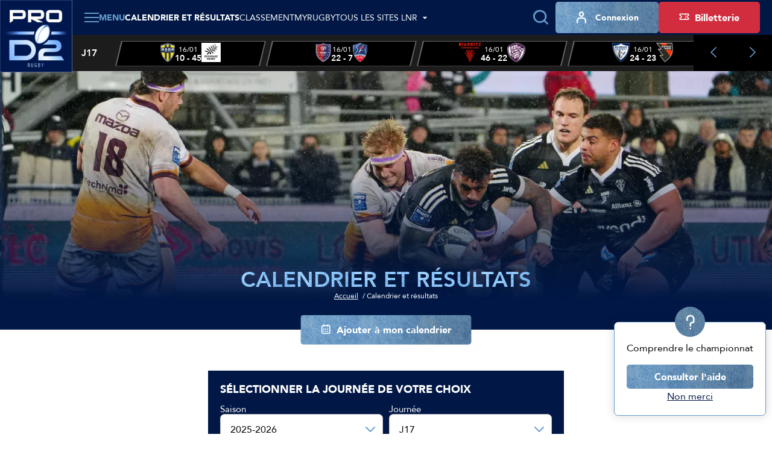

--- FILE ---
content_type: text/html; charset=utf-8
request_url: https://prod2.lnr.fr/calendrier-et-resultats?season=36367&day=36715
body_size: 18120
content:
<!DOCTYPE html>
<html lang="fr">
<head>
  <meta charset="utf-8" />
  <meta name="viewport" content="width=device-width, initial-scale=1, minimum-scale=1, maximum-scale=1" />
  <meta name="csrf-token" content="662czBKS5rCw7ciKyX7baRerfEnpppsagzBdLyQ3" />

  <title>Calendrier et résultats de la journée 17 - 2025-2026 | Pro D2 - Site Officiel</title>
  <meta name="title" content="Calendrier et résultats de la journée 17 - 2025-2026 | Pro D2 - Site Officiel" />
  <meta name="description" content="Découvrez tous les résultats de la journée 17 de Pro D2" />
      <meta property="og:type" content="website" />
      <meta property="og:site_name" content="Ligue Nationale de Rugby" />
      <meta property="og:locale" content="fr" />
      <meta property="og:url" content="https://prod2.lnr.fr/calendrier-et-resultats" />
      <meta property="og:title" content="Calendrier et résultats de la journée 17 - 2025-2026 | Pro D2 - Site Officiel" />
      <meta property="og:description" content="Découvrez tous les résultats de la journée 17 de Pro D2" />
      <meta property="fb:app_id" content="488329855239332" />
      <meta property="twitter:card" content="summary_large_image" />
      <meta property="twitter:site" content="@rugbyprod2" />
      <meta property="twitter:creator" content="@rugbyprod2" />
      <meta property="twitter:url" content="https://prod2.lnr.fr/calendrier-et-resultats" />
      <meta property="twitter:title" content="Calendrier et résultats de la journée 17 - 2025-2026 | Pro D2 - Site Officiel" />
      <meta property="twitter:description" content="Découvrez tous les résultats de la journée 17 de Pro D2" />
  
  <link rel="icon" type="image/x-icon" href="/build/assets/favicon.72a81729.ico" />
  <link rel="icon" type="image/png" sizes="32x32" href="/build/assets/favicon-32x32.90407e14.png" />
  <link rel="icon" type="image/png" sizes="16x16" href="/build/assets/favicon-16x16.496c7cee.png" />

      <meta name="robots" content="max-image-preview:large, max-snippet:-1, max-video-preview:-1" />
  
    
  
  
  <link rel="preconnect" href="https://fonts.googleapis.com" />
  <link rel="preconnect" href="https://fonts.gstatic.com" crossorigin />
  <link href="https://fonts.googleapis.com/css2?family=Roboto&display=swap" rel="stylesheet" />

    
          <link rel="preload" as="style" href="https://cdn.lnr.fr/build/assets/mainprod2.107887da.css" nonce="OWsRlaY8z3owiEDLGk0g6grJX5cupw8siJjv6CfX" /><link rel="stylesheet" href="https://cdn.lnr.fr/build/assets/mainprod2.107887da.css" nonce="OWsRlaY8z3owiEDLGk0g6grJX5cupw8siJjv6CfX" />  </head>
<body
  id="body"
  class="app app--fixture-index theme--prod2"
>
  <header class="header header--default">
    <div class="header__wrapper">
        <sticky-header></sticky-header>
        <div class="header__logo">
            <a href="https://prod2.lnr.fr" title="Retourner à l&#039;accueil">
    <img class="header__logo-img" src="https://assets.lnr.fr/8/8/9/4/1/conversions/LOGO_PROD2-logo.webp" alt="PRO D2" height="146" />
</a>

        </div>
        <div class="header__content">
            <div class="header-menu">
    <div class="header-menu__part">
                                    <div class="main-menu">
  <main-menu :items='[{"type":"ticketing","name":"Billetterie","mobile_icon":null,"mobile_name":null,"device_type":"mobile","isExternal":true,"link":"https:\/\/billetterie.lnr.fr\/fr?utm_source=siteprod2&utm_medium=CTA&utm_campaign=organic","children":[]},{"type":"item","name":"Calendrier et r\u00e9sultats","mobile_icon":null,"mobile_name":null,"device_type":"mobile-and-desktop","isExternal":false,"link":"https:\/\/prod2.lnr.fr\/calendrier-et-resultats","children":[]},{"type":"item","name":"Classements","mobile_icon":null,"mobile_name":null,"device_type":"mobile-and-desktop","isExternal":false,"link":null,"children":[{"type":"item","name":"Championnat","mobile_icon":null,"mobile_name":null,"device_type":"mobile-and-desktop","isExternal":false,"link":"https:\/\/prod2.lnr.fr\/classement","children":[]},{"type":"item","name":"Joueurs","mobile_icon":null,"mobile_name":null,"device_type":"mobile-and-desktop","isExternal":false,"link":"https:\/\/prod2.lnr.fr\/classement\/joueurs\/meilleurs-realisateurs","children":[]}]},{"type":"item","name":"Vid\u00e9os","mobile_icon":null,"mobile_name":null,"device_type":"mobile-and-desktop","isExternal":false,"link":"https:\/\/prod2.lnr.fr\/videos","children":[]},{"type":"item","name":"Clubs et joueurs","mobile_icon":null,"mobile_name":null,"device_type":"mobile-and-desktop","isExternal":false,"link":null,"children":[{"type":"item","name":"Clubs","mobile_icon":null,"mobile_name":null,"device_type":"mobile-and-desktop","isExternal":false,"link":"https:\/\/prod2.lnr.fr\/clubs","children":[]},{"type":"item","name":"Joueurs","mobile_icon":null,"mobile_name":null,"device_type":"mobile-and-desktop","isExternal":false,"link":"https:\/\/prod2.lnr.fr\/joueurs","children":[]}]},{"type":"item","name":"Actualit\u00e9s","mobile_icon":null,"mobile_name":null,"device_type":"mobile-and-desktop","isExternal":false,"link":"https:\/\/prod2.lnr.fr\/actualites","children":[]},{"type":"item","name":"Statistiques","mobile_icon":null,"mobile_name":null,"device_type":"mobile-and-desktop","isExternal":false,"link":null,"children":[{"type":"item","name":"G\u00e9n\u00e9rales","mobile_icon":null,"mobile_name":null,"device_type":"mobile-and-desktop","isExternal":false,"link":"\/statistiques","children":[]},{"type":"item","name":"Clubs","mobile_icon":null,"mobile_name":null,"device_type":"mobile-and-desktop","isExternal":false,"link":"https:\/\/prod2.lnr.fr\/statistiques\/clubs","children":[]},{"type":"item","name":"Joueurs","mobile_icon":null,"mobile_name":null,"device_type":"mobile-and-desktop","isExternal":false,"link":"\/statistiques\/joueurs","children":[]}]},{"type":"item","name":"La PRO D2","mobile_icon":null,"mobile_name":null,"device_type":"mobile-and-desktop","isExternal":false,"link":null,"children":[{"type":"item","name":"Pr\u00e9sentation","mobile_icon":null,"mobile_name":"Pr\u00e9sentation","device_type":"mobile-and-desktop","isExternal":false,"link":"https:\/\/prod2.lnr.fr\/page\/la-pro-d2","children":[]},{"type":"item","name":"Le diffuseur","mobile_icon":null,"mobile_name":"Le diffuseur","device_type":"mobile-and-desktop","isExternal":false,"link":"https:\/\/prod2.lnr.fr\/page\/canalplus","children":[]},{"type":"item","name":"Les arbitres PRO D2","mobile_icon":null,"mobile_name":null,"device_type":"mobile-and-desktop","isExternal":false,"link":"https:\/\/prod2.lnr.fr\/arbitres","children":[]},{"type":"item","name":"Les partenaires","mobile_icon":null,"mobile_name":null,"device_type":"mobile-and-desktop","isExternal":false,"link":"https:\/\/prod2.lnr.fr\/partenaires","children":[]},{"type":"item","name":"Les licenci\u00e9s","mobile_icon":null,"mobile_name":null,"device_type":"mobile-and-desktop","isExternal":false,"link":"https:\/\/prod2.lnr.fr\/licencies","children":[]}]},{"type":"main","name":"MYRUGBY","mobile_icon":null,"mobile_name":null,"device_type":"mobile-and-desktop","isExternal":false,"link":"\/my-rugby","children":[]},{"type":"item","name":"Tous les sites LNR","mobile_icon":null,"mobile_name":null,"device_type":"mobile","isExternal":false,"link":null,"children":[{"type":"item","name":"TOP 14","mobile_icon":null,"mobile_name":null,"device_type":"mobile-and-desktop","isExternal":true,"link":"https:\/\/top14.lnr.fr","children":[],"website":{"id":1,"slug":"top14","name":"TOP 14","url":"https:\/\/top14.lnr.fr","ticket_office_url":null,"logo":"\/build\/assets\/logo-top14.e32e7e9a.webp","competition":{"id":1,"slug":"top-14"},"active":false}},{"type":"item","name":"PRO D2","mobile_icon":null,"mobile_name":null,"device_type":"mobile","isExternal":true,"link":"https:\/\/prod2.lnr.fr","children":[],"website":{"id":2,"slug":"prod2","name":"PRO D2","url":"https:\/\/prod2.lnr.fr","ticket_office_url":null,"logo":"\/build\/assets\/logo-prod2.45ecca2c.webp","competition":{"id":2,"slug":"pro-d2"},"active":true}},{"type":"item","name":"Ligue Nationale de rugby","mobile_icon":null,"mobile_name":null,"device_type":"mobile","isExternal":true,"link":"https:\/\/www.lnr.fr","children":[],"website":{"id":3,"slug":"lnr","name":"LNR","url":"https:\/\/www.lnr.fr","ticket_office_url":null,"logo":"\/build\/assets\/logo-lnr.53b7e41a.webp","active":false}},{"type":"item","name":"In Extenso Supersevens","mobile_icon":null,"mobile_name":null,"device_type":"mobile-and-desktop","isExternal":true,"link":"https:\/\/supersevens.lnr.fr","children":[],"website":{"id":4,"slug":"ies7","name":"Supersevens","url":"https:\/\/supersevens.lnr.fr","ticket_office_url":null,"logo":"\/build\/assets\/logo-ies7.0b2990a5.webp","competition":{"id":3,"slug":"supersevens"},"active":false}}]}]' :action='"https:\/\/prod2.lnr.fr\/recherche"' :method='"GET"'>
    <span class="base-btn__text">
        Menu
    </span>
  </main-menu>
</div>
                                                    <div
  class="item-menu item-menu--desktop item-menu--active"
>
  <a class="base-btn base-btn--item-menu" href="https://prod2.lnr.fr/calendrier-et-resultats" title="Calendrier et résultats" >
    <i class="item-menu__icon icon icon--calendar"></i>
    <span class="item-menu__text item-menu__text--tablet-only base-btn__text">
        Matches
    </span>
    <span class="item-menu__text item-menu__text--desktop-only base-btn__text base-btn__text">
        Calendrier et résultats
    </span>
  </a>
</div>
                                                    <div
  class="item-menu item-menu--desktop"
>
  <a class="base-btn base-btn--item-menu" href="https://prod2.lnr.fr/classement" title="Classement" >
    <i class="item-menu__icon icon icon--calendar"></i>
    <span class="item-menu__text item-menu__text--tablet-only base-btn__text">
        Classement
    </span>
    <span class="item-menu__text item-menu__text--desktop-only base-btn__text base-btn__text">
        Classement
    </span>
  </a>
</div>
                                                    <div
  class="item-menu item-menu--desktop"
>
  <a class="base-btn base-btn--item-menu" href="/my-rugby" title="MyRugby" >
    <i class="item-menu__icon icon icon--gift"></i>
    <span class="base-btn__text">
        MyRugby
    </span>
  </a>
</div>
                                                    <div class="all-websites-menu">
  <all-websites-menu :items='[{"type":"item","name":"PRO D2","mobile_icon":null,"mobile_name":null,"device_type":"mobile-and-desktop","isExternal":true,"link":"https:\/\/prod2.lnr.fr","children":[],"website":{"id":2,"slug":"prod2","name":"PRO D2","url":"https:\/\/prod2.lnr.fr","ticket_office_url":null,"logo":"\/build\/assets\/logo-prod2.45ecca2c.webp","competition":{"id":2,"slug":"pro-d2"},"active":true}},{"type":"item","name":"TOP 14","mobile_icon":null,"mobile_name":null,"device_type":"mobile-and-desktop","isExternal":true,"link":"https:\/\/top14.lnr.fr","children":[],"website":{"id":1,"slug":"top14","name":"TOP 14","url":"https:\/\/top14.lnr.fr","ticket_office_url":null,"logo":"\/build\/assets\/logo-top14.e32e7e9a.webp","competition":{"id":1,"slug":"top-14"},"active":false}},{"type":"item","name":"Ligue Nationale de Rugby","mobile_icon":null,"mobile_name":null,"device_type":"mobile-and-desktop","isExternal":true,"link":"https:\/\/www.lnr.fr","children":[],"website":{"id":3,"slug":"lnr","name":"LNR","url":"https:\/\/www.lnr.fr","ticket_office_url":null,"logo":"\/build\/assets\/logo-lnr.53b7e41a.webp","active":false}},{"type":"item","name":"In Extenso Supersevens","mobile_icon":null,"mobile_name":null,"device_type":"mobile-and-desktop","isExternal":true,"link":"https:\/\/supersevens.lnr.fr","children":[],"website":{"id":4,"slug":"ies7","name":"Supersevens","url":"https:\/\/supersevens.lnr.fr","ticket_office_url":null,"logo":"\/build\/assets\/logo-ies7.0b2990a5.webp","competition":{"id":3,"slug":"supersevens"},"active":false}}]' :action='"https:\/\/prod2.lnr.fr\/recherche"'>
    <span class="base-btn__text">
        Tous les sites LNR
    </span>
  </all-websites-menu>
</div>
                                                      <span class="header-menu__mobile-only">
                    <div class="notifications-menu notifications-menu--wisepops">
  <button
    type="button"
    tabindex="0"
    role="button"
    aria-label="Notifications"
    class="notifications-menu__button wisp"
  >
    <i class="icon icon--megaphone"></i>
    <span class="notifications-menu__label">Infos</span>
  </button>
</div>
                  </span>
            <div class="login-menu  login-menu--mobile-only ">
  <login-menu
    :logged-in='false'    account-route="https://prod2.lnr.fr/mon-compte"
    csrf-token="662czBKS5rCw7ciKyX7baRerfEnpppsagzBdLyQ3"
    facebook-route="https://prod2.lnr.fr/social/facebook?action=register"
    google-route="https://prod2.lnr.fr/social/google?action=register"
    login-route="https://prod2.lnr.fr/connexion?redirect_url=https%3A%2F%2Fprod2.lnr.fr%2Fcalendrier-et-resultats"
    logout-route="https://prod2.lnr.fr/logout?redirect_url=https%3A%2F%2Fprod2.lnr.fr%2Fcalendrier-et-resultats"
    register-route="https://prod2.lnr.fr/inscription"
     mobile-only   >
          <i class="login-menu__icon icon icon--profil"></i>
        <span class="login-menu__text login-menu__text--tablet-only base-btn__text">
        Compte
    </span>
    <span class="login-menu__text login-menu__text--desktop-only base-btn__text base-btn__text">
        Connexion
    </span>
  </login-menu>
</div>
                                                            </div>
    <div class="header-menu__part header-menu__part--tablet-only">
      <search-input action="https://prod2.lnr.fr/recherche"></search-input>
      <div class="notifications-menu notifications-menu--wisepops">
  <button
    type="button"
    tabindex="0"
    role="button"
    aria-label="Notifications"
    class="notifications-menu__button wisp"
  >
    <i class="icon icon--megaphone"></i>
    <span class="notifications-menu__label">Infos</span>
  </button>
</div>


                                                                                                                                                              <div class="login-menu ">
  <login-menu
    :logged-in='false'    account-route="https://prod2.lnr.fr/mon-compte"
    csrf-token="662czBKS5rCw7ciKyX7baRerfEnpppsagzBdLyQ3"
    facebook-route="https://prod2.lnr.fr/social/facebook?action=register"
    google-route="https://prod2.lnr.fr/social/google?action=register"
    login-route="https://prod2.lnr.fr/connexion?redirect_url=https%3A%2F%2Fprod2.lnr.fr%2Fcalendrier-et-resultats"
    logout-route="https://prod2.lnr.fr/logout?redirect_url=https%3A%2F%2Fprod2.lnr.fr%2Fcalendrier-et-resultats"
    register-route="https://prod2.lnr.fr/inscription"
      >
          <i class="login-menu__icon icon icon--profil"></i>
        <span class="login-menu__text login-menu__text--tablet-only base-btn__text">
        Compte
    </span>
    <span class="login-menu__text login-menu__text--desktop-only base-btn__text base-btn__text">
        Connexion
    </span>
  </login-menu>
</div>
                                            <a class="ticketing-menu tracking--btn-tickets base-btn base-btn--secondary"
   href="https://billetterie.lnr.fr/fr?utm_source=siteprod2&amp;utm_medium=CTA&amp;utm_campaign=organic"  target="_blank">
    <i class="icon icon--note"></i>
    <span class="base-btn__text">
        Billetterie
    </span>
</a>
                        </div>
</div>
                            <div class="header-score-slider">
    <score-slider
      :current-week='{"name":"J17","slug":"j17","number":17}' :matches='[{"id":11624,"hosting_club":{"id":52,"name":"USON Nevers","logo":{"original":"https:\/\/cdn.lnr.fr\/club\/nevers\/photo\/logo.ebac5973d08998cceaf6acd67c83e4eeebc2d3a2","thumbnail-1x":"https:\/\/cdn.lnr.fr\/club\/nevers\/photo\/logo-thumbnail-1x.ebac5973d08998cceaf6acd67c83e4eeebc2d3a2","thumbnail-2x":"https:\/\/cdn.lnr.fr\/club\/nevers\/photo\/logo-thumbnail-2x.ebac5973d08998cceaf6acd67c83e4eeebc2d3a2"},"url":"https:\/\/prod2.lnr.fr\/club\/nevers","acronym":"USON"},"visiting_club":{"id":64,"name":"Provence Rugby","logo":{"original":"https:\/\/cdn.lnr.fr\/club\/provence-rugby\/photo\/logo.652ef8a6c3b42d454ebd03b96aeaf29bd4b731ea","thumbnail-1x":"https:\/\/cdn.lnr.fr\/club\/provence-rugby\/photo\/logo-thumbnail-1x.652ef8a6c3b42d454ebd03b96aeaf29bd4b731ea","thumbnail-2x":"https:\/\/cdn.lnr.fr\/club\/provence-rugby\/photo\/logo-thumbnail-2x.652ef8a6c3b42d454ebd03b96aeaf29bd4b731ea"},"url":"https:\/\/prod2.lnr.fr\/club\/provence-rugby","acronym":"PR"},"date":"16\/01","time":"19h00","broadcasters":[{"name":"Canal + Sport","logo":{"logo-1x":"https:\/\/assets.lnr.fr\/1\/7\/3\/2\/0\/6\/conversions\/C+_Sport_(2023)-logo-1x.webp","logo-2x":"https:\/\/assets.lnr.fr\/1\/7\/3\/2\/0\/6\/conversions\/C+_Sport_(2023)-logo-2x.webp","original":"https:\/\/assets.lnr.fr\/1\/7\/3\/2\/0\/6\/C+_Sport_(2023).png"}}],"status":"finished","link":"https:\/\/prod2.lnr.fr\/feuille-de-match\/2025-2026\/j17\/11624-nevers-provence-rugby","score":[10,45],"timer":{"firstPeriodStartDate":"2026-01-16T19:01:05+01:00","firstPeriodEndDate":"2026-01-16T19:47:44+01:00","secondPeriodStartDate":"2026-01-16T20:02:27+01:00","secondPeriodEndDate":"2026-01-16T20:51:50+01:00"},"is_postponed":false},{"id":11617,"hosting_club":{"id":4,"name":"AS B\u00e9ziers H\u00e9rault","logo":{"original":"https:\/\/cdn.lnr.fr\/club\/beziers\/photo\/logo.02dd3a922c4c939cb39af0e30bb491d860ae4073","thumbnail-1x":"https:\/\/cdn.lnr.fr\/club\/beziers\/photo\/logo-thumbnail-1x.02dd3a922c4c939cb39af0e30bb491d860ae4073","thumbnail-2x":"https:\/\/cdn.lnr.fr\/club\/beziers\/photo\/logo-thumbnail-2x.02dd3a922c4c939cb39af0e30bb491d860ae4073"},"url":"https:\/\/prod2.lnr.fr\/club\/beziers","acronym":"ASBH"},"visiting_club":{"id":57,"name":"Stade Aurillacois","logo":{"original":"https:\/\/cdn.lnr.fr\/club\/aurillac\/photo\/logo.6d9561baa605d2fb63483fb7e13fa91d2c78aa2a","thumbnail-1x":"https:\/\/cdn.lnr.fr\/club\/aurillac\/photo\/logo-thumbnail-1x.6d9561baa605d2fb63483fb7e13fa91d2c78aa2a","thumbnail-2x":"https:\/\/cdn.lnr.fr\/club\/aurillac\/photo\/logo-thumbnail-2x.6d9561baa605d2fb63483fb7e13fa91d2c78aa2a"},"url":"https:\/\/prod2.lnr.fr\/club\/aurillac","acronym":"SA"},"date":"16\/01","time":"19h30","broadcasters":[{"name":"Canal + Live","logo":{"logo-1x":"https:\/\/assets.lnr.fr\/1\/7\/2\/9\/4\/4\/conversions\/Canal+_Live.svg-logo-1x.webp","logo-2x":"https:\/\/assets.lnr.fr\/1\/7\/2\/9\/4\/4\/conversions\/Canal+_Live.svg-logo-2x.webp","original":"https:\/\/assets.lnr.fr\/1\/7\/2\/9\/4\/4\/Canal+_Live.svg.png"}}],"status":"finished","link":"https:\/\/prod2.lnr.fr\/feuille-de-match\/2025-2026\/j17\/11617-beziers-aurillac","score":[22,7],"timer":{"firstPeriodStartDate":"2026-01-16T19:31:14+01:00","firstPeriodEndDate":"2026-01-16T20:18:01+01:00","secondPeriodStartDate":"2026-01-16T20:34:47+01:00","secondPeriodEndDate":"2026-01-16T21:17:03+01:00"},"is_postponed":false},{"id":11618,"hosting_club":{"id":5,"name":"Biarritz Olympique PB","logo":{"original":"https:\/\/cdn.lnr.fr\/club\/biarritz\/photo\/logo.3e8118422d4e59011e49d815dd3e94efc4272a63","thumbnail-1x":"https:\/\/cdn.lnr.fr\/club\/biarritz\/photo\/logo-thumbnail-1x.3e8118422d4e59011e49d815dd3e94efc4272a63","thumbnail-2x":"https:\/\/cdn.lnr.fr\/club\/biarritz\/photo\/logo-thumbnail-2x.3e8118422d4e59011e49d815dd3e94efc4272a63"},"url":"https:\/\/prod2.lnr.fr\/club\/biarritz","acronym":"BO"},"visiting_club":{"id":24,"name":"Soyaux-Angoul\u00eame XV","logo":{"original":"https:\/\/cdn.lnr.fr\/club\/angouleme\/photo\/logo.ba20b335c9a78f7aab0496840d4bac4d0ae48b35","thumbnail-1x":"https:\/\/cdn.lnr.fr\/club\/angouleme\/photo\/logo-thumbnail-1x.ba20b335c9a78f7aab0496840d4bac4d0ae48b35","thumbnail-2x":"https:\/\/cdn.lnr.fr\/club\/angouleme\/photo\/logo-thumbnail-2x.ba20b335c9a78f7aab0496840d4bac4d0ae48b35"},"url":"https:\/\/prod2.lnr.fr\/club\/angouleme","acronym":"SA XV"},"date":"16\/01","time":"19h30","broadcasters":[{"name":"Canal + Live","logo":{"logo-1x":"https:\/\/assets.lnr.fr\/1\/7\/2\/9\/4\/4\/conversions\/Canal+_Live.svg-logo-1x.webp","logo-2x":"https:\/\/assets.lnr.fr\/1\/7\/2\/9\/4\/4\/conversions\/Canal+_Live.svg-logo-2x.webp","original":"https:\/\/assets.lnr.fr\/1\/7\/2\/9\/4\/4\/Canal+_Live.svg.png"}}],"status":"finished","link":"https:\/\/prod2.lnr.fr\/feuille-de-match\/2025-2026\/j17\/11618-biarritz-angouleme","score":[46,22],"timer":{"firstPeriodStartDate":"2026-01-16T19:31:21+01:00","firstPeriodEndDate":"2026-01-16T20:20:00+01:00","secondPeriodStartDate":"2026-01-16T20:35:07+01:00","secondPeriodEndDate":"2026-01-16T21:21:31+01:00"},"is_postponed":false},{"id":11619,"hosting_club":{"id":21,"name":"Colomiers Rugby","logo":{"original":"https:\/\/cdn.lnr.fr\/club\/colomiers\/photo\/logo.276ac857e22b2fe48719679ca6bd6bcd34a8d6d5","thumbnail-1x":"https:\/\/cdn.lnr.fr\/club\/colomiers\/photo\/logo-thumbnail-1x.276ac857e22b2fe48719679ca6bd6bcd34a8d6d5","thumbnail-2x":"https:\/\/cdn.lnr.fr\/club\/colomiers\/photo\/logo-thumbnail-2x.276ac857e22b2fe48719679ca6bd6bcd34a8d6d5"},"url":"https:\/\/prod2.lnr.fr\/club\/colomiers","acronym":"CR"},"visiting_club":{"id":59,"name":"Oyonnax Rugby","logo":{"original":"https:\/\/cdn.lnr.fr\/club\/oyonnax\/photo\/logo.36ac11cb4e9e6d13c8e07e5d3d1220856f1b2551","thumbnail-1x":"https:\/\/cdn.lnr.fr\/club\/oyonnax\/photo\/logo-thumbnail-1x.36ac11cb4e9e6d13c8e07e5d3d1220856f1b2551","thumbnail-2x":"https:\/\/cdn.lnr.fr\/club\/oyonnax\/photo\/logo-thumbnail-2x.36ac11cb4e9e6d13c8e07e5d3d1220856f1b2551"},"url":"https:\/\/prod2.lnr.fr\/club\/oyonnax","acronym":"OYO"},"date":"16\/01","time":"19h30","broadcasters":[{"name":"Canal + Live","logo":{"logo-1x":"https:\/\/assets.lnr.fr\/1\/7\/2\/9\/4\/4\/conversions\/Canal+_Live.svg-logo-1x.webp","logo-2x":"https:\/\/assets.lnr.fr\/1\/7\/2\/9\/4\/4\/conversions\/Canal+_Live.svg-logo-2x.webp","original":"https:\/\/assets.lnr.fr\/1\/7\/2\/9\/4\/4\/Canal+_Live.svg.png"}}],"status":"finished","link":"https:\/\/prod2.lnr.fr\/feuille-de-match\/2025-2026\/j17\/11619-colomiers-oyonnax","score":[24,23],"timer":{"firstPeriodStartDate":"2026-01-16T19:31:53+01:00","firstPeriodEndDate":"2026-01-16T20:24:44+01:00","secondPeriodStartDate":"2026-01-16T20:40:24+01:00","secondPeriodEndDate":"2026-01-16T21:38:25+01:00"},"is_postponed":false},{"id":11622,"hosting_club":{"id":47,"name":"Stade Montois Rugby","logo":{"original":"https:\/\/cdn.lnr.fr\/club\/mont-de-marsan\/photo\/logo.4c856cabcac2edf4411c575a3ffb0a237ec335d8","thumbnail-1x":"https:\/\/cdn.lnr.fr\/club\/mont-de-marsan\/photo\/logo-thumbnail-1x.4c856cabcac2edf4411c575a3ffb0a237ec335d8","thumbnail-2x":"https:\/\/cdn.lnr.fr\/club\/mont-de-marsan\/photo\/logo-thumbnail-2x.4c856cabcac2edf4411c575a3ffb0a237ec335d8"},"url":"https:\/\/prod2.lnr.fr\/club\/mont-de-marsan","acronym":"SMR"},"visiting_club":{"id":83,"name":"Valence Romans","logo":{"original":"https:\/\/cdn.lnr.fr\/club\/valence-romans\/photo\/logo.933b14cf5ec4aa51732ab3d1970143224e7a3568","thumbnail-1x":"https:\/\/cdn.lnr.fr\/club\/valence-romans\/photo\/logo-thumbnail-1x.933b14cf5ec4aa51732ab3d1970143224e7a3568","thumbnail-2x":"https:\/\/cdn.lnr.fr\/club\/valence-romans\/photo\/logo-thumbnail-2x.933b14cf5ec4aa51732ab3d1970143224e7a3568"},"url":"https:\/\/prod2.lnr.fr\/club\/valence-romans","acronym":"VRDR"},"date":"16\/01","time":"19h30","broadcasters":[{"name":"Canal + Live","logo":{"logo-1x":"https:\/\/assets.lnr.fr\/1\/7\/2\/9\/4\/4\/conversions\/Canal+_Live.svg-logo-1x.webp","logo-2x":"https:\/\/assets.lnr.fr\/1\/7\/2\/9\/4\/4\/conversions\/Canal+_Live.svg-logo-2x.webp","original":"https:\/\/assets.lnr.fr\/1\/7\/2\/9\/4\/4\/Canal+_Live.svg.png"}}],"status":"finished","link":"https:\/\/prod2.lnr.fr\/feuille-de-match\/2025-2026\/j17\/11622-mont-de-marsan-valence-romans","score":[18,13],"timer":{"firstPeriodStartDate":"2026-01-16T19:30:56+01:00","firstPeriodEndDate":"2026-01-16T20:15:03+01:00","secondPeriodStartDate":"2026-01-16T20:29:49+01:00","secondPeriodEndDate":"2026-01-16T21:22:40+01:00"},"is_postponed":false},{"id":11623,"hosting_club":{"id":15,"name":"US Carcassonnaise","logo":{"original":"https:\/\/cdn.lnr.fr\/club\/carcassonne\/photo\/logo.3bd3a66dede1906a9f43eff89ce51a69da3f8479","thumbnail-1x":"https:\/\/cdn.lnr.fr\/club\/carcassonne\/photo\/logo-thumbnail-1x.3bd3a66dede1906a9f43eff89ce51a69da3f8479","thumbnail-2x":"https:\/\/cdn.lnr.fr\/club\/carcassonne\/photo\/logo-thumbnail-2x.3bd3a66dede1906a9f43eff89ce51a69da3f8479"},"url":"https:\/\/prod2.lnr.fr\/club\/carcassonne","acronym":"USC"},"visiting_club":{"id":23,"name":"US Dax","logo":{"original":"https:\/\/cdn.lnr.fr\/club\/dax\/photo\/logo.f508d7d3932d51a8905843c2477bad320934df67","thumbnail-1x":"https:\/\/cdn.lnr.fr\/club\/dax\/photo\/logo-thumbnail-1x.f508d7d3932d51a8905843c2477bad320934df67","thumbnail-2x":"https:\/\/cdn.lnr.fr\/club\/dax\/photo\/logo-thumbnail-2x.f508d7d3932d51a8905843c2477bad320934df67"},"url":"https:\/\/prod2.lnr.fr\/club\/dax","acronym":"USD"},"date":"16\/01","time":"19h30","broadcasters":[{"name":"Canal + Live","logo":{"logo-1x":"https:\/\/assets.lnr.fr\/1\/7\/2\/9\/4\/4\/conversions\/Canal+_Live.svg-logo-1x.webp","logo-2x":"https:\/\/assets.lnr.fr\/1\/7\/2\/9\/4\/4\/conversions\/Canal+_Live.svg-logo-2x.webp","original":"https:\/\/assets.lnr.fr\/1\/7\/2\/9\/4\/4\/Canal+_Live.svg.png"}}],"status":"finished","link":"https:\/\/prod2.lnr.fr\/feuille-de-match\/2025-2026\/j17\/11623-carcassonne-dax","score":[20,15],"timer":{"firstPeriodStartDate":"2026-01-16T19:31:55+01:00","firstPeriodEndDate":"2026-01-16T20:17:30+01:00","secondPeriodStartDate":"2026-01-16T20:32:56+01:00","secondPeriodEndDate":"2026-01-16T21:25:08+01:00"},"is_postponed":false},{"id":11620,"hosting_club":{"id":31,"name":"FC Grenoble Rugby","logo":{"original":"https:\/\/cdn.lnr.fr\/club\/grenoble\/photo\/logo.95dc684675d92693f8e0d828624cc989c7fe55ad","thumbnail-1x":"https:\/\/cdn.lnr.fr\/club\/grenoble\/photo\/logo-thumbnail-1x.95dc684675d92693f8e0d828624cc989c7fe55ad","thumbnail-2x":"https:\/\/cdn.lnr.fr\/club\/grenoble\/photo\/logo-thumbnail-2x.95dc684675d92693f8e0d828624cc989c7fe55ad"},"url":"https:\/\/prod2.lnr.fr\/club\/grenoble","acronym":"FCG"},"visiting_club":{"id":2,"name":"SU Agen","logo":{"original":"https:\/\/cdn.lnr.fr\/club\/agen\/photo\/logo.d92730430a140c1b8bb7c8adea978952b3d7d6ec","thumbnail-1x":"https:\/\/cdn.lnr.fr\/club\/agen\/photo\/logo-thumbnail-1x.d92730430a140c1b8bb7c8adea978952b3d7d6ec","thumbnail-2x":"https:\/\/cdn.lnr.fr\/club\/agen\/photo\/logo-thumbnail-2x.d92730430a140c1b8bb7c8adea978952b3d7d6ec"},"url":"https:\/\/prod2.lnr.fr\/club\/agen","acronym":"SUA"},"date":"16\/01","time":"21h00","broadcasters":[{"name":"Canal + Sport","logo":{"logo-1x":"https:\/\/assets.lnr.fr\/1\/7\/3\/2\/0\/6\/conversions\/C+_Sport_(2023)-logo-1x.webp","logo-2x":"https:\/\/assets.lnr.fr\/1\/7\/3\/2\/0\/6\/conversions\/C+_Sport_(2023)-logo-2x.webp","original":"https:\/\/assets.lnr.fr\/1\/7\/3\/2\/0\/6\/C+_Sport_(2023).png"}}],"status":"finished","link":"https:\/\/prod2.lnr.fr\/feuille-de-match\/2025-2026\/j17\/11620-grenoble-agen","score":[45,36],"timer":{"firstPeriodStartDate":"2026-01-16T21:03:57+01:00","firstPeriodEndDate":"2026-01-16T21:51:58+01:00","secondPeriodStartDate":"2026-01-16T22:04:05+01:00","secondPeriodEndDate":"2026-01-16T22:50:00+01:00"},"is_postponed":false},{"id":11621,"hosting_club":{"id":84,"name":"RC Vannes","logo":{"original":"https:\/\/cdn.lnr.fr\/club\/vannes\/photo\/logo.a1fdbeb39e7a93deb8518de4e89f482b81ca2bfb","thumbnail-1x":"https:\/\/cdn.lnr.fr\/club\/vannes\/photo\/logo-thumbnail-1x.a1fdbeb39e7a93deb8518de4e89f482b81ca2bfb","thumbnail-2x":"https:\/\/cdn.lnr.fr\/club\/vannes\/photo\/logo-thumbnail-2x.a1fdbeb39e7a93deb8518de4e89f482b81ca2bfb"},"url":"https:\/\/prod2.lnr.fr\/club\/vannes","acronym":"RCV"},"visiting_club":{"id":11,"name":"CA Brive","logo":{"original":"https:\/\/cdn.lnr.fr\/club\/brive\/photo\/logo.81715f1c7a24c7133052e557f5efa9660e84ec33","thumbnail-1x":"https:\/\/cdn.lnr.fr\/club\/brive\/photo\/logo-thumbnail-1x.81715f1c7a24c7133052e557f5efa9660e84ec33","thumbnail-2x":"https:\/\/cdn.lnr.fr\/club\/brive\/photo\/logo-thumbnail-2x.81715f1c7a24c7133052e557f5efa9660e84ec33"},"url":"https:\/\/prod2.lnr.fr\/club\/brive","acronym":"CAB"},"date":"17\/01","time":"21h00","broadcasters":[{"name":"Canal +","logo":{"logo-1x":"https:\/\/assets.lnr.fr\/9\/2\/2\/3\/7\/conversions\/canal_-logo-1x.webp","logo-2x":"https:\/\/assets.lnr.fr\/9\/2\/2\/3\/7\/conversions\/canal_-logo-2x.webp","original":"https:\/\/assets.lnr.fr\/9\/2\/2\/3\/7\/canal_.png"}}],"status":"finished","link":"https:\/\/prod2.lnr.fr\/feuille-de-match\/2025-2026\/j17\/11621-vannes-brive","score":[35,7],"timer":{"firstPeriodStartDate":"2026-01-17T21:04:06+01:00","firstPeriodEndDate":"2026-01-17T21:52:13+01:00","secondPeriodStartDate":"2026-01-17T22:08:05+01:00","secondPeriodEndDate":"2026-01-17T22:58:17+01:00"},"is_postponed":false}]'    ></score-slider>
  </div>
                    </div>
    </div>
</header>
<div class="app__container ">
    <main class="app__body app__body--fixture-index">
        
            <div class="page-builder-component page-builder-component--title page-builder-title page-builder-title--align-center">
  <div
  class="heading heading--with-ecal-button heading--center"
>
    <div class="heading__container">
    
    <div class="heading__main">
                  <h1 class="heading__title">
        Calendrier et résultats
              </h1>
              <img
  alt="Calendrier et résultats"
  src="https://assets.lnr.fr/2/3/4/8/8/4/4RcZ28j9oAeualqEO9kmSZikFFVz7qnx.webp"
      srcset="https://assets.lnr.fr/2/3/4/8/8/4/conversions/4RcZ28j9oAeualqEO9kmSZikFFVz7qnx-banner-1x.webp 1x, https://assets.lnr.fr/2/3/4/8/8/4/conversions/4RcZ28j9oAeualqEO9kmSZikFFVz7qnx-banner-2x.webp 2x"
    class="heading__image heading__image--desktop"
  loading="lazy"
/>
            
              <ul class="breadcrumbs">
      <li class="breadcrumbs__item">
              <a class="breadcrumbs__link base-link" href="https://prod2.lnr.fr">
          <span class="breadcrumbs__inner-link base-link--underlined">Accueil</span>
        </a>
          </li>
      <li class="breadcrumbs__item">
              Calendrier et résultats
          </li>
  </ul>

                      </div>
  </div>
          <ecal-button
  search-param-name="ecal"
  login-route="https://prod2.lnr.fr/connexion"
  register-route="https://prod2.lnr.fr/inscription"
  :is-member="false"
  api-key="176fae38d3a6fc7e649d0c3e4d502c565d23eb877212d"
  widget-id="682c122822b05e00087e1c4c"
  email=""
  :banner="false"
  button-type="primary"
  website-slug="prod2"
  additional-class=""
></ecal-button>
    </div>
</div>
                <div class="page-builder-component page-builder-component--fixtures page-builder-fixtures">
  <filters-fixtures
    :filter-list='{"seasons":[{"id":28,"name":"2025-2026","starts_at":"2025-06-30T22:00:00.000000Z","ends_at":"2026-06-29T22:00:00.000000Z"},{"id":27,"name":"2024-2025","starts_at":"2024-06-30T22:00:00.000000Z","ends_at":"2025-06-29T22:00:00.000000Z"},{"id":26,"name":"2023-2024","starts_at":"2023-06-30T22:00:00.000000Z","ends_at":"2024-06-29T22:00:00.000000Z"},{"id":1,"name":"2022-2023","starts_at":"2022-06-30T22:00:00.000000Z","ends_at":"2023-06-29T22:00:00.000000Z"},{"id":25,"name":"2021-2022","starts_at":"2021-06-30T22:00:00.000000Z","ends_at":"2022-06-29T22:00:00.000000Z"},{"id":24,"name":"2020-2021","starts_at":"2020-06-30T22:00:00.000000Z","ends_at":"2021-06-29T22:00:00.000000Z"},{"id":23,"name":"2019-2020","starts_at":"2019-06-30T22:00:00.000000Z","ends_at":"2020-06-29T22:00:00.000000Z"},{"id":22,"name":"2018-2019","starts_at":"2018-06-30T22:00:00.000000Z","ends_at":"2019-06-29T22:00:00.000000Z"},{"id":21,"name":"2017-2018","starts_at":"2017-06-30T22:00:00.000000Z","ends_at":"2018-06-29T22:00:00.000000Z"},{"id":20,"name":"2016-2017","starts_at":"2016-06-30T22:00:00.000000Z","ends_at":"2017-06-29T22:00:00.000000Z"},{"id":19,"name":"2015-2016","starts_at":"2015-06-30T22:00:00.000000Z","ends_at":"2016-06-29T22:00:00.000000Z"},{"id":18,"name":"2014-2015","starts_at":"2014-06-30T22:00:00.000000Z","ends_at":"2015-06-29T22:00:00.000000Z"},{"id":17,"name":"2013-2014","starts_at":"2013-06-30T22:00:00.000000Z","ends_at":"2014-06-29T22:00:00.000000Z"},{"id":16,"name":"2012-2013","starts_at":"2012-06-30T22:00:00.000000Z","ends_at":"2013-06-30T22:00:00.000000Z"},{"id":15,"name":"2011-2012","starts_at":"2011-06-30T22:00:00.000000Z","ends_at":"2012-07-09T22:00:00.000000Z"},{"id":14,"name":"2010-2011","starts_at":"2010-06-30T22:00:00.000000Z","ends_at":"2011-07-30T22:00:00.000000Z"},{"id":13,"name":"2009-2010","starts_at":"2009-06-30T22:00:00.000000Z","ends_at":"2010-07-30T22:00:00.000000Z"},{"id":12,"name":"2008-2009","starts_at":"2008-06-30T22:00:00.000000Z","ends_at":"2009-07-30T22:00:00.000000Z"},{"id":11,"name":"2007-2008","starts_at":"2007-06-30T22:00:00.000000Z","ends_at":"2008-07-30T22:00:00.000000Z"},{"id":10,"name":"2006-2007","starts_at":"2006-06-30T22:00:00.000000Z","ends_at":"2007-07-30T22:00:00.000000Z"},{"id":9,"name":"2005-2006","starts_at":"2005-07-31T22:00:00.000000Z","ends_at":"2006-07-30T22:00:00.000000Z"},{"id":8,"name":"2004-2005","starts_at":"2004-07-31T22:00:00.000000Z","ends_at":"2005-07-30T22:00:00.000000Z"}],"weeks":{"8":[{"name":"J1","slug":"j1","number":1},{"name":"J2","slug":"j2","number":2},{"name":"J3","slug":"j3","number":3},{"name":"J4","slug":"j4","number":4},{"name":"J5","slug":"j5","number":5},{"name":"J6","slug":"j6","number":6},{"name":"J7","slug":"j7","number":7},{"name":"J8","slug":"j8","number":8},{"name":"J9","slug":"j9","number":9},{"name":"J10","slug":"j10","number":10},{"name":"J11","slug":"j11","number":11},{"name":"J12","slug":"j12","number":12},{"name":"J13","slug":"j13","number":13},{"name":"J14","slug":"j14","number":14},{"name":"J15","slug":"j15","number":15},{"name":"J16","slug":"j16","number":16},{"name":"J17","slug":"j17","number":17},{"name":"J18","slug":"j18","number":18},{"name":"J19","slug":"j19","number":19},{"name":"J20","slug":"j20","number":20},{"name":"J21","slug":"j21","number":21},{"name":"J22","slug":"j22","number":22},{"name":"J23","slug":"j23","number":23},{"name":"J24","slug":"j24","number":24},{"name":"J25","slug":"j25","number":25},{"name":"J26","slug":"j26","number":26},{"name":"J27","slug":"j27","number":27},{"name":"J28","slug":"j28","number":28},{"name":"J29","slug":"j29","number":29},{"name":"J30","slug":"j30","number":30},{"name":"Demi-finales","slug":"demi-finales","number":31},{"name":"Finale","slug":"finale","number":32}],"9":[{"name":"J1","slug":"j1","number":1},{"name":"J2","slug":"j2","number":2},{"name":"J3","slug":"j3","number":3},{"name":"J4","slug":"j4","number":4},{"name":"J5","slug":"j5","number":5},{"name":"J6","slug":"j6","number":6},{"name":"J7","slug":"j7","number":7},{"name":"J8","slug":"j8","number":8},{"name":"J9","slug":"j9","number":9},{"name":"J10","slug":"j10","number":10},{"name":"J11","slug":"j11","number":11},{"name":"J12","slug":"j12","number":12},{"name":"J13","slug":"j13","number":13},{"name":"J14","slug":"j14","number":14},{"name":"J15","slug":"j15","number":15},{"name":"J16","slug":"j16","number":16},{"name":"J17","slug":"j17","number":17},{"name":"J18","slug":"j18","number":18},{"name":"J19","slug":"j19","number":19},{"name":"J20","slug":"j20","number":20},{"name":"J21","slug":"j21","number":21},{"name":"J22","slug":"j22","number":22},{"name":"J23","slug":"j23","number":23},{"name":"J24","slug":"j24","number":24},{"name":"J25","slug":"j25","number":25},{"name":"J26","slug":"j26","number":26},{"name":"J27","slug":"j27","number":27},{"name":"J28","slug":"j28","number":28},{"name":"J29","slug":"j29","number":29},{"name":"J30","slug":"j30","number":30},{"name":"Demi-finales","slug":"demi-finales","number":31},{"name":"Finale","slug":"finale","number":32}],"10":[{"name":"J1","slug":"j1","number":1},{"name":"J2","slug":"j2","number":2},{"name":"J3","slug":"j3","number":3},{"name":"J4","slug":"j4","number":4},{"name":"J5","slug":"j5","number":5},{"name":"J6","slug":"j6","number":6},{"name":"J7","slug":"j7","number":7},{"name":"J8","slug":"j8","number":8},{"name":"J9","slug":"j9","number":9},{"name":"J10","slug":"j10","number":10},{"name":"J11","slug":"j11","number":11},{"name":"J12","slug":"j12","number":12},{"name":"J13","slug":"j13","number":13},{"name":"J14","slug":"j14","number":14},{"name":"J15","slug":"j15","number":15},{"name":"J16","slug":"j16","number":16},{"name":"J17","slug":"j17","number":17},{"name":"J18","slug":"j18","number":18},{"name":"J19","slug":"j19","number":19},{"name":"J20","slug":"j20","number":20},{"name":"J21","slug":"j21","number":21},{"name":"J22","slug":"j22","number":22},{"name":"J23","slug":"j23","number":23},{"name":"J24","slug":"j24","number":24},{"name":"J25","slug":"j25","number":25},{"name":"J26","slug":"j26","number":26},{"name":"J27","slug":"j27","number":27},{"name":"J28","slug":"j28","number":28},{"name":"J29","slug":"j29","number":29},{"name":"J30","slug":"j30","number":30},{"name":"Demi-finales","slug":"demi-finales","number":31},{"name":"Finale","slug":"finale","number":32}],"11":[{"name":"J1","slug":"j1","number":1},{"name":"J2","slug":"j2","number":2},{"name":"J3","slug":"j3","number":3},{"name":"J4","slug":"j4","number":4},{"name":"J5","slug":"j5","number":5},{"name":"J6","slug":"j6","number":6},{"name":"J7","slug":"j7","number":7},{"name":"J8","slug":"j8","number":8},{"name":"J9","slug":"j9","number":9},{"name":"J10","slug":"j10","number":10},{"name":"J11","slug":"j11","number":11},{"name":"J12","slug":"j12","number":12},{"name":"J13","slug":"j13","number":13},{"name":"J14","slug":"j14","number":14},{"name":"J15","slug":"j15","number":15},{"name":"J16","slug":"j16","number":16},{"name":"J17","slug":"j17","number":17},{"name":"J18","slug":"j18","number":18},{"name":"J19","slug":"j19","number":19},{"name":"J20","slug":"j20","number":20},{"name":"J21","slug":"j21","number":21},{"name":"J22","slug":"j22","number":22},{"name":"J23","slug":"j23","number":23},{"name":"J24","slug":"j24","number":24},{"name":"J25","slug":"j25","number":25},{"name":"J26","slug":"j26","number":26},{"name":"J27","slug":"j27","number":27},{"name":"J28","slug":"j28","number":28},{"name":"J29","slug":"j29","number":29},{"name":"J30","slug":"j30","number":30},{"name":"Demi-finale","slug":"demi-finale","number":31},{"name":"Finale","slug":"finale","number":32}],"12":[{"name":"J1","slug":"j1","number":1},{"name":"J2","slug":"j2","number":2},{"name":"J3","slug":"j3","number":3},{"name":"J4","slug":"j4","number":4},{"name":"J5","slug":"j5","number":5},{"name":"J6","slug":"j6","number":6},{"name":"J7","slug":"j7","number":7},{"name":"J8","slug":"j8","number":8},{"name":"J9","slug":"j9","number":9},{"name":"J10","slug":"j10","number":10},{"name":"J11","slug":"j11","number":11},{"name":"J12","slug":"j12","number":12},{"name":"J13","slug":"j13","number":13},{"name":"J14","slug":"j14","number":14},{"name":"J15","slug":"j15","number":15},{"name":"J16","slug":"j16","number":16},{"name":"J17","slug":"j17","number":17},{"name":"J18","slug":"j18","number":18},{"name":"J19","slug":"j19","number":19},{"name":"J20","slug":"j20","number":20},{"name":"J21","slug":"j21","number":21},{"name":"J22","slug":"j22","number":22},{"name":"J23","slug":"j23","number":23},{"name":"J24","slug":"j24","number":24},{"name":"J25","slug":"j25","number":25},{"name":"J26","slug":"j26","number":26},{"name":"J27","slug":"j27","number":27},{"name":"J28","slug":"j28","number":28},{"name":"J29","slug":"j29","number":29},{"name":"J30","slug":"j30","number":30},{"name":"Demi-finales qualificatives","slug":"demi-finales-qualificatives","number":31},{"name":"Finale qualificative","slug":"finale-qualificative","number":32}],"13":[{"name":"J1","slug":"j1","number":1},{"name":"J2","slug":"j2","number":2},{"name":"J3","slug":"j3","number":3},{"name":"J4","slug":"j4","number":4},{"name":"J5","slug":"j5","number":5},{"name":"J6","slug":"j6","number":6},{"name":"J7","slug":"j7","number":7},{"name":"J8","slug":"j8","number":8},{"name":"J9","slug":"j9","number":9},{"name":"J10","slug":"j10","number":10},{"name":"J11","slug":"j11","number":11},{"name":"J12","slug":"j12","number":12},{"name":"J13","slug":"j13","number":13},{"name":"J14","slug":"j14","number":14},{"name":"J15","slug":"j15","number":15},{"name":"J16","slug":"j16","number":16},{"name":"J17","slug":"j17","number":17},{"name":"J18","slug":"j18","number":18},{"name":"J19","slug":"j19","number":19},{"name":"J20","slug":"j20","number":20},{"name":"J21","slug":"j21","number":21},{"name":"J22","slug":"j22","number":22},{"name":"J23","slug":"j23","number":23},{"name":"J24","slug":"j24","number":24},{"name":"J25","slug":"j25","number":25},{"name":"J26","slug":"j26","number":26},{"name":"J27","slug":"j27","number":27},{"name":"J28","slug":"j28","number":28},{"name":"J29","slug":"j29","number":29},{"name":"J30","slug":"j30","number":30},{"name":"Demi-finales","slug":"demi-finales","number":31},{"name":"Finale","slug":"finale","number":32}],"14":[{"name":"J1","slug":"j1","number":1},{"name":"J2","slug":"j2","number":2},{"name":"J3","slug":"j3","number":3},{"name":"J4","slug":"j4","number":4},{"name":"J5","slug":"j5","number":5},{"name":"J6","slug":"j6","number":6},{"name":"J7","slug":"j7","number":7},{"name":"J8","slug":"j8","number":8},{"name":"J9","slug":"j9","number":9},{"name":"J10","slug":"j10","number":10},{"name":"J11","slug":"j11","number":11},{"name":"J12","slug":"j12","number":12},{"name":"J13","slug":"j13","number":13},{"name":"J14","slug":"j14","number":14},{"name":"J15","slug":"j15","number":15},{"name":"J16","slug":"j16","number":16},{"name":"J17","slug":"j17","number":17},{"name":"J18","slug":"j18","number":18},{"name":"J19","slug":"j19","number":19},{"name":"J20","slug":"j20","number":20},{"name":"J21","slug":"j21","number":21},{"name":"J22","slug":"j22","number":22},{"name":"J23","slug":"j23","number":23},{"name":"J24","slug":"j24","number":24},{"name":"J25","slug":"j25","number":25},{"name":"J26","slug":"j26","number":26},{"name":"J27","slug":"j27","number":27},{"name":"J28","slug":"j28","number":28},{"name":"J29","slug":"j29","number":29},{"name":"J30","slug":"j30","number":30},{"name":"Demi-finales","slug":"demi-finales","number":31},{"name":"Finale","slug":"finale","number":32}],"15":[{"name":"J1","slug":"j1","number":1},{"name":"J2","slug":"j2","number":2},{"name":"J3","slug":"j3","number":3},{"name":"J4","slug":"j4","number":4},{"name":"J5","slug":"j5","number":5},{"name":"J6","slug":"j6","number":6},{"name":"J7","slug":"j7","number":7},{"name":"J8","slug":"j8","number":8},{"name":"J9","slug":"j9","number":9},{"name":"J10","slug":"j10","number":10},{"name":"J11","slug":"j11","number":11},{"name":"J12","slug":"j12","number":12},{"name":"J13","slug":"j13","number":13},{"name":"J14","slug":"j14","number":14},{"name":"J15","slug":"j15","number":15},{"name":"J16","slug":"j16","number":16},{"name":"J17","slug":"j17","number":17},{"name":"J18","slug":"j18","number":18},{"name":"J19","slug":"j19","number":19},{"name":"J20","slug":"j20","number":20},{"name":"J21","slug":"j21","number":21},{"name":"J22","slug":"j22","number":22},{"name":"J23","slug":"j23","number":23},{"name":"J24","slug":"j24","number":24},{"name":"J25","slug":"j25","number":25},{"name":"J26","slug":"j26","number":26},{"name":"J27","slug":"j27","number":27},{"name":"J28","slug":"j28","number":28},{"name":"J29","slug":"j29","number":29},{"name":"J30","slug":"j30","number":30},{"name":"Demi-Finales","slug":"demi-finales","number":31},{"name":"Finale","slug":"finale","number":32}],"16":[{"name":"J1","slug":"j1","number":1},{"name":"J2","slug":"j2","number":2},{"name":"J3","slug":"j3","number":3},{"name":"J4","slug":"j4","number":4},{"name":"J5","slug":"j5","number":5},{"name":"J6","slug":"j6","number":6},{"name":"J7","slug":"j7","number":7},{"name":"J8","slug":"j8","number":8},{"name":"J9","slug":"j9","number":9},{"name":"J10","slug":"j10","number":10},{"name":"J11","slug":"j11","number":11},{"name":"J12","slug":"j12","number":12},{"name":"J13","slug":"j13","number":13},{"name":"J14","slug":"j14","number":14},{"name":"J15","slug":"j15","number":15},{"name":"J16","slug":"j16","number":16},{"name":"J17","slug":"j17","number":17},{"name":"J18","slug":"j18","number":18},{"name":"J19","slug":"j19","number":19},{"name":"J20","slug":"j20","number":20},{"name":"J21","slug":"j21","number":21},{"name":"J22","slug":"j22","number":22},{"name":"J23","slug":"j23","number":23},{"name":"J24","slug":"j24","number":24},{"name":"J25","slug":"j25","number":25},{"name":"J26","slug":"j26","number":26},{"name":"J27","slug":"j27","number":27},{"name":"J28","slug":"j28","number":28},{"name":"J29","slug":"j29","number":29},{"name":"J30","slug":"j30","number":30},{"name":"Demi-Finales","slug":"demi-finales","number":31},{"name":"Finale","slug":"finale","number":32}],"17":[{"name":"J1","slug":"j1","number":1},{"name":"J2","slug":"j2","number":2},{"name":"J3","slug":"j3","number":3},{"name":"J4","slug":"j4","number":4},{"name":"J5","slug":"j5","number":5},{"name":"J6","slug":"j6","number":6},{"name":"J7","slug":"j7","number":7},{"name":"J8","slug":"j8","number":8},{"name":"J9","slug":"j9","number":9},{"name":"J10","slug":"j10","number":10},{"name":"J11","slug":"j11","number":11},{"name":"J12","slug":"j12","number":12},{"name":"J13","slug":"j13","number":13},{"name":"J14","slug":"j14","number":14},{"name":"J15","slug":"j15","number":15},{"name":"J16","slug":"j16","number":16},{"name":"J17","slug":"j17","number":17},{"name":"J18","slug":"j18","number":18},{"name":"J19","slug":"j19","number":19},{"name":"J20","slug":"j20","number":20},{"name":"J21","slug":"j21","number":21},{"name":"J22","slug":"j22","number":22},{"name":"J23","slug":"j23","number":23},{"name":"J24","slug":"j24","number":24},{"name":"J25","slug":"j25","number":25},{"name":"J26","slug":"j26","number":26},{"name":"J27","slug":"j27","number":27},{"name":"J28","slug":"j28","number":28},{"name":"J29","slug":"j29","number":29},{"name":"J30","slug":"j30","number":30},{"name":"Demi-Finales","slug":"demi-finales","number":31},{"name":"Finale","slug":"finale","number":32}],"18":[{"name":"J1","slug":"j1","number":1},{"name":"J2","slug":"j2","number":2},{"name":"J3","slug":"j3","number":3},{"name":"J4","slug":"j4","number":4},{"name":"J5","slug":"j5","number":5},{"name":"J6","slug":"j6","number":6},{"name":"J7","slug":"j7","number":7},{"name":"J8","slug":"j8","number":8},{"name":"J9","slug":"j9","number":9},{"name":"J10","slug":"j10","number":10},{"name":"J11","slug":"j11","number":11},{"name":"J12","slug":"j12","number":12},{"name":"J13","slug":"j13","number":13},{"name":"J14","slug":"j14","number":14},{"name":"J15","slug":"j15","number":15},{"name":"J16","slug":"j16","number":16},{"name":"J17","slug":"j17","number":17},{"name":"J18","slug":"j18","number":18},{"name":"J19","slug":"j19","number":19},{"name":"J20","slug":"j20","number":20},{"name":"J21","slug":"j21","number":21},{"name":"J22","slug":"j22","number":22},{"name":"J23","slug":"j23","number":23},{"name":"J24","slug":"j24","number":24},{"name":"J25","slug":"j25","number":25},{"name":"J26","slug":"j26","number":26},{"name":"J27","slug":"j27","number":27},{"name":"J28","slug":"j28","number":28},{"name":"J29","slug":"j29","number":29},{"name":"J30","slug":"j30","number":30},{"name":"Demi-finales","slug":"demi-finales","number":31},{"name":"Finale","slug":"finale","number":32}],"19":[{"name":"J1","slug":"j1","number":1},{"name":"J2","slug":"j2","number":2},{"name":"J3","slug":"j3","number":3},{"name":"J4","slug":"j4","number":4},{"name":"J5","slug":"j5","number":5},{"name":"J6","slug":"j6","number":6},{"name":"J7","slug":"j7","number":7},{"name":"J8","slug":"j8","number":8},{"name":"J9","slug":"j9","number":9},{"name":"J10","slug":"j10","number":10},{"name":"J11","slug":"j11","number":11},{"name":"J12","slug":"j12","number":12},{"name":"J13","slug":"j13","number":13},{"name":"J14","slug":"j14","number":14},{"name":"J15","slug":"j15","number":15},{"name":"J16","slug":"j16","number":16},{"name":"J17","slug":"j17","number":17},{"name":"J18","slug":"j18","number":18},{"name":"J19","slug":"j19","number":19},{"name":"J20","slug":"j20","number":20},{"name":"J21","slug":"j21","number":21},{"name":"J22","slug":"j22","number":22},{"name":"J23","slug":"j23","number":23},{"name":"J24","slug":"j24","number":24},{"name":"J25","slug":"j25","number":25},{"name":"J26","slug":"j26","number":26},{"name":"J27","slug":"j27","number":27},{"name":"J28","slug":"j28","number":28},{"name":"J29","slug":"j29","number":29},{"name":"J30","slug":"j30","number":30},{"name":"Demi-finales","slug":"demi-finales","number":31},{"name":"Finale","slug":"finale","number":32}],"20":[{"name":"J1","slug":"j1","number":1},{"name":"J2","slug":"j2","number":2},{"name":"J3","slug":"j3","number":3},{"name":"J4","slug":"j4","number":4},{"name":"J5","slug":"j5","number":5},{"name":"J6","slug":"j6","number":6},{"name":"J7","slug":"j7","number":7},{"name":"J8","slug":"j8","number":8},{"name":"J9","slug":"j9","number":9},{"name":"J10","slug":"j10","number":10},{"name":"J11","slug":"j11","number":11},{"name":"J12","slug":"j12","number":12},{"name":"J13","slug":"j13","number":13},{"name":"J14","slug":"j14","number":14},{"name":"J15","slug":"j15","number":15},{"name":"J16","slug":"j16","number":16},{"name":"J17","slug":"j17","number":17},{"name":"J18","slug":"j18","number":18},{"name":"J19","slug":"j19","number":19},{"name":"J20","slug":"j20","number":20},{"name":"J21","slug":"j21","number":21},{"name":"J22","slug":"j22","number":22},{"name":"J23","slug":"j23","number":23},{"name":"J24","slug":"j24","number":24},{"name":"J25","slug":"j25","number":25},{"name":"J26","slug":"j26","number":26},{"name":"J27","slug":"j27","number":27},{"name":"J28","slug":"j28","number":28},{"name":"J29","slug":"j29","number":29},{"name":"J30","slug":"j30","number":30},{"name":"Demi Finales","slug":"demi-finales","number":31},{"name":"Finale","slug":"finale","number":32}],"21":[{"name":"J1","slug":"j1","number":1},{"name":"J2","slug":"j2","number":2},{"name":"J3","slug":"j3","number":3},{"name":"J4","slug":"j4","number":4},{"name":"J5","slug":"j5","number":5},{"name":"J6","slug":"j6","number":6},{"name":"J7","slug":"j7","number":7},{"name":"J8","slug":"j8","number":8},{"name":"J9","slug":"j9","number":9},{"name":"J10","slug":"j10","number":10},{"name":"J11","slug":"j11","number":11},{"name":"J12","slug":"j12","number":12},{"name":"J13","slug":"j13","number":13},{"name":"J14","slug":"j14","number":14},{"name":"J15","slug":"j15","number":15},{"name":"J16","slug":"j16","number":16},{"name":"J17","slug":"j17","number":17},{"name":"J18","slug":"j18","number":18},{"name":"J19","slug":"j19","number":19},{"name":"J20","slug":"j20","number":20},{"name":"J21","slug":"j21","number":21},{"name":"J22","slug":"j22","number":22},{"name":"J23","slug":"j23","number":23},{"name":"J24","slug":"j24","number":24},{"name":"J25","slug":"j25","number":25},{"name":"J26","slug":"j26","number":26},{"name":"J27","slug":"j27","number":27},{"name":"J28","slug":"j28","number":28},{"name":"J29","slug":"j29","number":29},{"name":"J30","slug":"j30","number":30},{"name":"Barrages","slug":"barrages","number":31},{"name":"Demi Finales","slug":"demi-finales","number":32},{"name":"Finale","slug":"finale","number":33}],"22":[{"name":"J1","slug":"j1","number":1},{"name":"J2","slug":"j2","number":2},{"name":"J3","slug":"j3","number":3},{"name":"J4","slug":"j4","number":4},{"name":"J5","slug":"j5","number":5},{"name":"J6","slug":"j6","number":6},{"name":"J7","slug":"j7","number":7},{"name":"J8","slug":"j8","number":8},{"name":"J9","slug":"j9","number":9},{"name":"J10","slug":"j10","number":10},{"name":"J11","slug":"j11","number":11},{"name":"J12","slug":"j12","number":12},{"name":"J13","slug":"j13","number":13},{"name":"J14","slug":"j14","number":14},{"name":"J15","slug":"j15","number":15},{"name":"J16","slug":"j16","number":16},{"name":"J17","slug":"j17","number":17},{"name":"J18","slug":"j18","number":18},{"name":"J19","slug":"j19","number":19},{"name":"J20","slug":"j20","number":20},{"name":"J21","slug":"j21","number":21},{"name":"J22","slug":"j22","number":22},{"name":"J23","slug":"j23","number":23},{"name":"J24","slug":"j24","number":24},{"name":"J25","slug":"j25","number":25},{"name":"J26","slug":"j26","number":26},{"name":"J27","slug":"j27","number":27},{"name":"J28","slug":"j28","number":28},{"name":"J29","slug":"j29","number":29},{"name":"J30","slug":"j30","number":30},{"name":"Barrages","slug":"barrages","number":31},{"name":"Demi-finales","slug":"demi-finales","number":32},{"name":"Finale","slug":"finale","number":33}],"23":[{"name":"J1","slug":"j1","number":1},{"name":"J2","slug":"j2","number":2},{"name":"J3","slug":"j3","number":3},{"name":"J4","slug":"j4","number":4},{"name":"J5","slug":"j5","number":5},{"name":"J6","slug":"j6","number":6},{"name":"J7","slug":"j7","number":7},{"name":"J8","slug":"j8","number":8},{"name":"J9","slug":"j9","number":9},{"name":"J10","slug":"j10","number":10},{"name":"J11","slug":"j11","number":11},{"name":"J12","slug":"j12","number":12},{"name":"J13","slug":"j13","number":13},{"name":"J14","slug":"j14","number":14},{"name":"J15","slug":"j15","number":15},{"name":"J16","slug":"j16","number":16},{"name":"J17","slug":"j17","number":17},{"name":"J18","slug":"j18","number":18},{"name":"J19","slug":"j19","number":19},{"name":"J20","slug":"j20","number":20},{"name":"J21","slug":"j21","number":21},{"name":"J22","slug":"j22","number":22},{"name":"J23","slug":"j23","number":23},{"name":"J24","slug":"j24","number":24},{"name":"J25","slug":"j25","number":25},{"name":"J26","slug":"j26","number":26},{"name":"J27","slug":"j27","number":27},{"name":"J28","slug":"j28","number":28},{"name":"J29","slug":"j29","number":29},{"name":"J30","slug":"j30","number":30},{"name":"Barrages","slug":"barrages","number":31},{"name":"Demi-finales","slug":"demi-finales","number":32},{"name":"Finale","slug":"finale","number":33}],"24":[{"name":"J1","slug":"j1","number":1},{"name":"J2","slug":"j2","number":2},{"name":"J3","slug":"j3","number":3},{"name":"J4","slug":"j4","number":4},{"name":"J5","slug":"j5","number":5},{"name":"J6","slug":"j6","number":6},{"name":"J7","slug":"j7","number":7},{"name":"J8","slug":"j8","number":8},{"name":"J9","slug":"j9","number":9},{"name":"J10","slug":"j10","number":10},{"name":"J11","slug":"j11","number":11},{"name":"J12","slug":"j12","number":12},{"name":"J13","slug":"j13","number":13},{"name":"J14","slug":"j14","number":14},{"name":"J15","slug":"j15","number":15},{"name":"J16","slug":"j16","number":16},{"name":"J17","slug":"j17","number":17},{"name":"J18","slug":"j18","number":18},{"name":"J19","slug":"j19","number":19},{"name":"J20","slug":"j20","number":20},{"name":"J21","slug":"j21","number":21},{"name":"J22","slug":"j22","number":22},{"name":"J23","slug":"j23","number":23},{"name":"J24","slug":"j24","number":24},{"name":"J25","slug":"j25","number":25},{"name":"J26","slug":"j26","number":26},{"name":"J27","slug":"j27","number":27},{"name":"J28","slug":"j28","number":28},{"name":"J29","slug":"j29","number":29},{"name":"J30","slug":"j30","number":30},{"name":"Barrages","slug":"barrages","number":31},{"name":"Demi Finales","slug":"demi-finales","number":32},{"name":"Finale","slug":"finale","number":33}],"25":[{"name":"J1","slug":"j1","number":1},{"name":"J2","slug":"j2","number":2},{"name":"J3","slug":"j3","number":3},{"name":"J4","slug":"j4","number":4},{"name":"J5","slug":"j5","number":5},{"name":"J6","slug":"j6","number":6},{"name":"J7","slug":"j7","number":7},{"name":"J8","slug":"j8","number":8},{"name":"J9","slug":"j9","number":9},{"name":"J10","slug":"j10","number":10},{"name":"J11","slug":"j11","number":11},{"name":"J12","slug":"j12","number":12},{"name":"J13","slug":"j13","number":13},{"name":"J14","slug":"j14","number":14},{"name":"J15","slug":"j15","number":15},{"name":"J16","slug":"j16","number":16},{"name":"J17","slug":"j17","number":17},{"name":"J18","slug":"j18","number":18},{"name":"J19","slug":"j19","number":19},{"name":"J20","slug":"j20","number":20},{"name":"J21","slug":"j21","number":21},{"name":"J22","slug":"j22","number":22},{"name":"J23","slug":"j23","number":23},{"name":"J24","slug":"j24","number":24},{"name":"J25","slug":"j25","number":25},{"name":"J26","slug":"j26","number":26},{"name":"J27","slug":"j27","number":27},{"name":"J28","slug":"j28","number":28},{"name":"J29","slug":"j29","number":29},{"name":"J30","slug":"j30","number":30},{"name":"Barrages","slug":"barrages","number":31},{"name":"Demi Finales","slug":"demi-finales","number":32},{"name":"Finale","slug":"finale","number":33}],"1":[{"name":"J1","slug":"j1","number":1},{"name":"J2","slug":"j2","number":2},{"name":"J3","slug":"j3","number":3},{"name":"J4","slug":"j4","number":4},{"name":"J5","slug":"j5","number":5},{"name":"J6","slug":"j6","number":6},{"name":"J7","slug":"j7","number":7},{"name":"J8","slug":"j8","number":8},{"name":"J9","slug":"j9","number":9},{"name":"J10","slug":"j10","number":10},{"name":"J11","slug":"j11","number":11},{"name":"J12","slug":"j12","number":12},{"name":"J13","slug":"j13","number":13},{"name":"J14","slug":"j14","number":14},{"name":"J15","slug":"j15","number":15},{"name":"J16","slug":"j16","number":16},{"name":"J17","slug":"j17","number":17},{"name":"J18","slug":"j18","number":18},{"name":"J19","slug":"j19","number":19},{"name":"J20","slug":"j20","number":20},{"name":"J21","slug":"j21","number":21},{"name":"J22","slug":"j22","number":22},{"name":"J23","slug":"j23","number":23},{"name":"J24","slug":"j24","number":24},{"name":"J25","slug":"j25","number":25},{"name":"J26","slug":"j26","number":26},{"name":"J27","slug":"j27","number":27},{"name":"J28","slug":"j28","number":28},{"name":"J29","slug":"j29","number":29},{"name":"J30","slug":"j30","number":30},{"name":"Barrage","slug":"barrage","number":31},{"name":"Demi-Finale","slug":"demi-finale","number":32},{"name":"Finale","slug":"finale","number":33}],"26":[{"name":"J1","slug":"j1","number":1},{"name":"J2","slug":"j2","number":2},{"name":"J3","slug":"j3","number":3},{"name":"J4","slug":"j4","number":4},{"name":"J5","slug":"j5","number":5},{"name":"J6","slug":"j6","number":6},{"name":"J7","slug":"j7","number":7},{"name":"J8","slug":"j8","number":8},{"name":"J9","slug":"j9","number":9},{"name":"J10","slug":"j10","number":10},{"name":"J11","slug":"j11","number":11},{"name":"J12","slug":"j12","number":12},{"name":"J13","slug":"j13","number":13},{"name":"J14","slug":"j14","number":14},{"name":"J15","slug":"j15","number":15},{"name":"J16","slug":"j16","number":16},{"name":"J17","slug":"j17","number":17},{"name":"J18","slug":"j18","number":18},{"name":"J19","slug":"j19","number":19},{"name":"J20","slug":"j20","number":20},{"name":"J21","slug":"j21","number":21},{"name":"J22","slug":"j22","number":22},{"name":"J23","slug":"j23","number":23},{"name":"J24","slug":"j24","number":24},{"name":"J25","slug":"j25","number":25},{"name":"J26","slug":"j26","number":26},{"name":"J27","slug":"j27","number":27},{"name":"J28","slug":"j28","number":28},{"name":"J29","slug":"j29","number":29},{"name":"J30","slug":"j30","number":30},{"name":"Barrage","slug":"barrage","number":31},{"name":"Demi-Finale","slug":"demi-finale","number":32},{"name":"Access PRO D2","slug":"access-pro-d2","number":34},{"name":"Finale","slug":"finale","number":33}],"27":[{"name":"J1","slug":"j1","number":1},{"name":"J2","slug":"j2","number":2},{"name":"J3","slug":"j3","number":3},{"name":"J4","slug":"j4","number":4},{"name":"J5","slug":"j5","number":5},{"name":"J6","slug":"j6","number":6},{"name":"J7","slug":"j7","number":7},{"name":"J8","slug":"j8","number":8},{"name":"J9","slug":"j9","number":9},{"name":"J10","slug":"j10","number":10},{"name":"J11","slug":"j11","number":11},{"name":"J12","slug":"j12","number":12},{"name":"J13","slug":"j13","number":13},{"name":"J14","slug":"j14","number":14},{"name":"J15","slug":"j15","number":15},{"name":"J16","slug":"j16","number":16},{"name":"J17","slug":"j17","number":17},{"name":"J18","slug":"j18","number":18},{"name":"J19","slug":"j19","number":19},{"name":"J20","slug":"j20","number":20},{"name":"J21","slug":"j21","number":21},{"name":"J22","slug":"j22","number":22},{"name":"J23","slug":"j23","number":23},{"name":"J24","slug":"j24","number":24},{"name":"J25","slug":"j25","number":25},{"name":"J26","slug":"j26","number":26},{"name":"J27","slug":"j27","number":27},{"name":"J28","slug":"j28","number":28},{"name":"J29","slug":"j29","number":29},{"name":"J30","slug":"j30","number":30},{"name":"Barrage","slug":"barrage","number":31},{"name":"Demi-Finale","slug":"demi-finale","number":32},{"name":"Access PRO D2","slug":"access-pro-d2","number":34},{"name":"Finale","slug":"finale","number":33}],"28":[{"name":"J1","slug":"j1","number":1},{"name":"J2","slug":"j2","number":2},{"name":"J3","slug":"j3","number":3},{"name":"J4","slug":"j4","number":4},{"name":"J5","slug":"j5","number":5},{"name":"J6","slug":"j6","number":6},{"name":"J7","slug":"j7","number":7},{"name":"J8","slug":"j8","number":8},{"name":"J9","slug":"j9","number":9},{"name":"J10","slug":"j10","number":10},{"name":"J11","slug":"j11","number":11},{"name":"J12","slug":"j12","number":12},{"name":"J13","slug":"j13","number":13},{"name":"J14","slug":"j14","number":14},{"name":"J15","slug":"j15","number":15},{"name":"J16","slug":"j16","number":16},{"name":"J17","slug":"j17","number":17},{"name":"J18","slug":"j18","number":18},{"name":"J19","slug":"j19","number":19},{"name":"J20","slug":"j20","number":20},{"name":"J21","slug":"j21","number":21},{"name":"J22","slug":"j22","number":22},{"name":"J23","slug":"j23","number":23},{"name":"J24","slug":"j24","number":24},{"name":"J25","slug":"j25","number":25},{"name":"J26","slug":"j26","number":26},{"name":"J27","slug":"j27","number":27},{"name":"J28","slug":"j28","number":28},{"name":"J29","slug":"j29","number":29},{"name":"J30","slug":"j30","number":30},{"name":"Barrage","slug":"barrage","number":31},{"name":"Demi-Finale","slug":"demi-finale","number":32},{"name":"Access PROD D2","slug":"access-prod-d2","number":34},{"name":"Finale","slug":"finale","number":33}]}}' :current-week='{"id":1798,"edition_id":128,"lnr_api_id":"0361611e-0a2f-f011-8b3d-6045bd6cb17f","name":"Journ\u00e9e 17","slug":"j17","number":17,"type":"Journ\u00e9e r\u00e9guli\u00e8re","map_url":null,"booking_url":null,"starts_at":"2026-01-14T23:00:00.000000Z","overridden_starts_at":null,"ends_at":"2026-01-16T23:00:00.000000Z","overridden_ends_at":null,"created_at":"2025-06-03T08:37:03.000000Z","updated_at":"2025-06-03T08:37:03.000000Z","full_name":"PRO D2 2025-2026 - 17\u00e8me journ\u00e9e","step_name":"PRO D2 2025-2026 - Journ\u00e9e 17","edition":{"id":128,"competition_id":2,"season_id":28,"lnr_api_id":"ea60611e-0a2f-f011-8b3d-6045bd6cb17f","name":"PRO D2 2025-2026","commercial_name":"CHAMPIONNAT PRO D2 2025-2026","created_at":"2025-06-03T08:36:53.000000Z","updated_at":"2025-06-03T08:36:53.000000Z","competition":{"id":2,"lnr_api_acronym":"D2","slug":"pro-d2","name":"Deuxi\u00e8me Division","commercial_name":"Championnat de France de rugby \u00e0 XV de Deuxi\u00e8me Division","acronym":"PRO D2","official_name":"PRO D2","dailymotion_channel_id":"x183m0p","created_at":"2023-04-25T09:13:11.000000Z","updated_at":"2023-04-25T09:13:11.000000Z"}}}' :current-season='{"id":28,"name":"2025-2026","starts_at":"2025-06-30T22:00:00.000000Z","ends_at":"2026-06-29T22:00:00.000000Z","created_at":"2025-06-03T08:36:53.000000Z","updated_at":"2025-06-03T08:36:53.000000Z"}' :title='"S\u00e9lectionner la journ\u00e9e de votre choix"' :route='"https:\/\/prod2.lnr.fr\/calendrier-et-resultats"'  >
  </filters-fixtures>

  <div
  class="calendar-results calendar-results--single"
>
  <div class="calendar-results__inner">
          <div class="calendar-results__title-wrapper">
        <div class="calendar-results__title title title--medium">
          Journée 17
        </div>
      </div>
              <div class="calendar-results__fixture-date title title--textured">
        vendredi 16 janvier
      </div>
              <div class="calendar-results__line">
          <div class="match-calendar-line ">
  <div class='match-calendar-line__match'>
    <div class="match-line ">
  <div class='match-line__wrapper'>
    <div class="club-line club-line--reversed club-line--table-format">
  <div class='club-line__icon'>
          <img
  alt="USON Nevers"
  src="https://cdn.lnr.fr/club/nevers/photo/logo.ebac5973d08998cceaf6acd67c83e4eeebc2d3a2"
      srcset="https://cdn.lnr.fr/club/nevers/photo/logo-thumbnail-1x.ebac5973d08998cceaf6acd67c83e4eeebc2d3a2 1x, https://cdn.lnr.fr/club/nevers/photo/logo-thumbnail-2x.ebac5973d08998cceaf6acd67c83e4eeebc2d3a2 2x"
    class="club-line__icon-img" width="30" height="30"
  loading="lazy"
/>
      </div>
  <a  href="https://prod2.lnr.fr/club/nevers"  class="club-line__name base-link base-link--black">
    USON Nevers
  </a>
      <div class='club-line__rank'>
      8<sup>e</sup>
    </div>
  </div>
    <div
      class="match-line__result match-line__result--right"
    >
                    <div class='match-line__score-wrapper'>
                    <a
            href="https://prod2.lnr.fr/feuille-de-match/2025-2026/j17/11624-nevers-provence-rugby"
            class="match-line__score"
          >
                          10 - 45
                      </a>
        </div>
                                <div class='match-line__club-special'>
                      <div class='match-line__club-special-icon match-line__club-special-icon--active'>
              Bo
            </div>
                  </div>
          </div>
    <div class="club-line club-line--table-format">
  <div class='club-line__icon'>
          <img
  alt="Provence Rugby"
  src="https://cdn.lnr.fr/club/provence-rugby/photo/logo.652ef8a6c3b42d454ebd03b96aeaf29bd4b731ea"
      srcset="https://cdn.lnr.fr/club/provence-rugby/photo/logo-thumbnail-1x.652ef8a6c3b42d454ebd03b96aeaf29bd4b731ea 1x, https://cdn.lnr.fr/club/provence-rugby/photo/logo-thumbnail-2x.652ef8a6c3b42d454ebd03b96aeaf29bd4b731ea 2x"
    class="club-line__icon-img" width="30" height="30"
  loading="lazy"
/>
      </div>
  <a  href="https://prod2.lnr.fr/club/provence-rugby"  class="club-line__name base-link base-link--black">
    Provence Rugby
  </a>
      <div class='club-line__rank'>
      2<sup>e</sup>
    </div>
  </div>
  </div>
</div>
  </div>
  <div class='match-calendar-line__links'>
    <div class="match-links">
  <a class='match-links__dots' href='#'>
    <span class='match-links__dots-dot'></span>
    <span class='match-links__dots-dot'></span>
    <span class='match-links__dots-dot'></span>
  </a>
  <div class='match-links__wrapper'>
    <div class='match-links__inner'>
      
                          <a
          class='match-links__link'
                    href='https://prod2.lnr.fr/feuille-de-match/2025-2026/j17/11624-nevers-provence-rugby'
          title='Feuille de match'
        >
          <span class='match-links__link-icon icon icon--notepad'></span>
          <span class='match-links__link-text base-link--underlined'>
            Feuille de match
          </span>
        </a>
                          
                                    </div>
  </div>
</div>
  </div>
</div>
        </div>
              <div class="calendar-results__line">
          <div class="match-calendar-line ">
  <div class='match-calendar-line__match'>
    <div class="match-line ">
  <div class='match-line__wrapper'>
    <div class="club-line club-line--reversed club-line--table-format">
  <div class='club-line__icon'>
          <img
  alt="AS Béziers Hérault"
  src="https://cdn.lnr.fr/club/beziers/photo/logo.02dd3a922c4c939cb39af0e30bb491d860ae4073"
      srcset="https://cdn.lnr.fr/club/beziers/photo/logo-thumbnail-1x.02dd3a922c4c939cb39af0e30bb491d860ae4073 1x, https://cdn.lnr.fr/club/beziers/photo/logo-thumbnail-2x.02dd3a922c4c939cb39af0e30bb491d860ae4073 2x"
    class="club-line__icon-img" width="30" height="30"
  loading="lazy"
/>
      </div>
  <a  href="https://prod2.lnr.fr/club/beziers"  class="club-line__name base-link base-link--black">
    AS Béziers Hérault
  </a>
      <div class='club-line__rank'>
      13<sup>e</sup>
    </div>
  </div>
    <div
      class="match-line__result"
    >
                    <div class='match-line__score-wrapper'>
                    <a
            href="https://prod2.lnr.fr/feuille-de-match/2025-2026/j17/11617-beziers-aurillac"
            class="match-line__score"
          >
                          22 - 7
                      </a>
        </div>
                            </div>
    <div class="club-line club-line--table-format">
  <div class='club-line__icon'>
          <img
  alt="Stade Aurillacois"
  src="https://cdn.lnr.fr/club/aurillac/photo/logo.6d9561baa605d2fb63483fb7e13fa91d2c78aa2a"
      srcset="https://cdn.lnr.fr/club/aurillac/photo/logo-thumbnail-1x.6d9561baa605d2fb63483fb7e13fa91d2c78aa2a 1x, https://cdn.lnr.fr/club/aurillac/photo/logo-thumbnail-2x.6d9561baa605d2fb63483fb7e13fa91d2c78aa2a 2x"
    class="club-line__icon-img" width="30" height="30"
  loading="lazy"
/>
      </div>
  <a  href="https://prod2.lnr.fr/club/aurillac"  class="club-line__name base-link base-link--black">
    Stade Aurillacois
  </a>
      <div class='club-line__rank'>
      9<sup>e</sup>
    </div>
  </div>
  </div>
</div>
  </div>
  <div class='match-calendar-line__links'>
    <div class="match-links">
  <a class='match-links__dots' href='#'>
    <span class='match-links__dots-dot'></span>
    <span class='match-links__dots-dot'></span>
    <span class='match-links__dots-dot'></span>
  </a>
  <div class='match-links__wrapper'>
    <div class='match-links__inner'>
      
                          <a
          class='match-links__link'
                    href='https://prod2.lnr.fr/feuille-de-match/2025-2026/j17/11617-beziers-aurillac'
          title='Feuille de match'
        >
          <span class='match-links__link-icon icon icon--notepad'></span>
          <span class='match-links__link-text base-link--underlined'>
            Feuille de match
          </span>
        </a>
                          
                  <link-modal-video
            video-url="https://geo.dailymotion.com/player.html?video=k5ya8BigaROZzZEGGNQ"
            :video-id="17068"
            title="PRO D2 Saison 2025-2026 J17 - Résumé AS Béziers Hérault - Stade Aurillacois"
            is-member-only=""
            :is-member="false"
            related-videos-route="https://prod2.lnr.fr/api/videos/relative-videos"
          >
            <a
              class='match-links__link'
                            href='https://geo.dailymotion.com/player.html?video=k5ya8BigaROZzZEGGNQ'
              title='Voir le résumé'
            >
              <span class='match-links__link-icon icon icon--player'></span>
              <span class='match-links__link-text base-link--underlined'>
            Voir le résumé
          </span>
            </a>
          </link-modal-video>
                    </div>
  </div>
</div>
  </div>
</div>
        </div>
              <div class="calendar-results__line">
          <div class="match-calendar-line ">
  <div class='match-calendar-line__match'>
    <div class="match-line ">
  <div class='match-line__wrapper'>
    <div class="club-line club-line--reversed club-line--table-format">
  <div class='club-line__icon'>
          <img
  alt="Biarritz Olympique PB"
  src="https://cdn.lnr.fr/club/biarritz/photo/logo.3e8118422d4e59011e49d815dd3e94efc4272a63"
      srcset="https://cdn.lnr.fr/club/biarritz/photo/logo-thumbnail-1x.3e8118422d4e59011e49d815dd3e94efc4272a63 1x, https://cdn.lnr.fr/club/biarritz/photo/logo-thumbnail-2x.3e8118422d4e59011e49d815dd3e94efc4272a63 2x"
    class="club-line__icon-img" width="30" height="30"
  loading="lazy"
/>
      </div>
  <a  href="https://prod2.lnr.fr/club/biarritz"  class="club-line__name base-link base-link--black">
    Biarritz Olympique PB
  </a>
      <div class='club-line__rank'>
      12<sup>e</sup>
    </div>
  </div>
    <div
      class="match-line__result match-line__result--left"
    >
              <div class='match-line__club-special'>
                      <div class='match-line__club-special-icon match-line__club-special-icon--active'>
              Bo
            </div>
                  </div>
                    <div class='match-line__score-wrapper'>
                    <a
            href="https://prod2.lnr.fr/feuille-de-match/2025-2026/j17/11618-biarritz-angouleme"
            class="match-line__score"
          >
                          46 - 22
                      </a>
        </div>
                            </div>
    <div class="club-line club-line--table-format">
  <div class='club-line__icon'>
          <img
  alt="Soyaux-Angoulême XV"
  src="https://cdn.lnr.fr/club/angouleme/photo/logo.ba20b335c9a78f7aab0496840d4bac4d0ae48b35"
      srcset="https://cdn.lnr.fr/club/angouleme/photo/logo-thumbnail-1x.ba20b335c9a78f7aab0496840d4bac4d0ae48b35 1x, https://cdn.lnr.fr/club/angouleme/photo/logo-thumbnail-2x.ba20b335c9a78f7aab0496840d4bac4d0ae48b35 2x"
    class="club-line__icon-img" width="30" height="30"
  loading="lazy"
/>
      </div>
  <a  href="https://prod2.lnr.fr/club/angouleme"  class="club-line__name base-link base-link--black">
    Soyaux-Angoulême XV
  </a>
      <div class='club-line__rank'>
      10<sup>e</sup>
    </div>
  </div>
  </div>
</div>
  </div>
  <div class='match-calendar-line__links'>
    <div class="match-links">
  <a class='match-links__dots' href='#'>
    <span class='match-links__dots-dot'></span>
    <span class='match-links__dots-dot'></span>
    <span class='match-links__dots-dot'></span>
  </a>
  <div class='match-links__wrapper'>
    <div class='match-links__inner'>
      
                          <a
          class='match-links__link'
                    href='https://prod2.lnr.fr/feuille-de-match/2025-2026/j17/11618-biarritz-angouleme'
          title='Feuille de match'
        >
          <span class='match-links__link-icon icon icon--notepad'></span>
          <span class='match-links__link-text base-link--underlined'>
            Feuille de match
          </span>
        </a>
                          
                                    </div>
  </div>
</div>
  </div>
</div>
        </div>
              <div class="calendar-results__line">
          <div class="match-calendar-line ">
  <div class='match-calendar-line__match'>
    <div class="match-line ">
  <div class='match-line__wrapper'>
    <div class="club-line club-line--reversed club-line--table-format">
  <div class='club-line__icon'>
          <img
  alt="Colomiers Rugby"
  src="https://cdn.lnr.fr/club/colomiers/photo/logo.276ac857e22b2fe48719679ca6bd6bcd34a8d6d5"
      srcset="https://cdn.lnr.fr/club/colomiers/photo/logo-thumbnail-1x.276ac857e22b2fe48719679ca6bd6bcd34a8d6d5 1x, https://cdn.lnr.fr/club/colomiers/photo/logo-thumbnail-2x.276ac857e22b2fe48719679ca6bd6bcd34a8d6d5 2x"
    class="club-line__icon-img" width="30" height="30"
  loading="lazy"
/>
      </div>
  <a  href="https://prod2.lnr.fr/club/colomiers"  class="club-line__name base-link base-link--black">
    Colomiers Rugby
  </a>
      <div class='club-line__rank'>
      3<sup>e</sup>
    </div>
  </div>
    <div
      class="match-line__result match-line__result--right"
    >
                    <div class='match-line__score-wrapper'>
                    <a
            href="https://prod2.lnr.fr/feuille-de-match/2025-2026/j17/11619-colomiers-oyonnax"
            class="match-line__score"
          >
                          24 - 23
                      </a>
        </div>
                                <div class='match-line__club-special'>
                      <div class='match-line__club-special-icon match-line__club-special-icon--active'>
              Bd
            </div>
                  </div>
          </div>
    <div class="club-line club-line--table-format">
  <div class='club-line__icon'>
          <img
  alt="Oyonnax Rugby"
  src="https://cdn.lnr.fr/club/oyonnax/photo/logo.36ac11cb4e9e6d13c8e07e5d3d1220856f1b2551"
      srcset="https://cdn.lnr.fr/club/oyonnax/photo/logo-thumbnail-1x.36ac11cb4e9e6d13c8e07e5d3d1220856f1b2551 1x, https://cdn.lnr.fr/club/oyonnax/photo/logo-thumbnail-2x.36ac11cb4e9e6d13c8e07e5d3d1220856f1b2551 2x"
    class="club-line__icon-img" width="30" height="30"
  loading="lazy"
/>
      </div>
  <a  href="https://prod2.lnr.fr/club/oyonnax"  class="club-line__name base-link base-link--black">
    Oyonnax Rugby
  </a>
      <div class='club-line__rank'>
      5<sup>e</sup>
    </div>
  </div>
  </div>
</div>
  </div>
  <div class='match-calendar-line__links'>
    <div class="match-links">
  <a class='match-links__dots' href='#'>
    <span class='match-links__dots-dot'></span>
    <span class='match-links__dots-dot'></span>
    <span class='match-links__dots-dot'></span>
  </a>
  <div class='match-links__wrapper'>
    <div class='match-links__inner'>
      
                          <a
          class='match-links__link'
                    href='https://prod2.lnr.fr/feuille-de-match/2025-2026/j17/11619-colomiers-oyonnax'
          title='Feuille de match'
        >
          <span class='match-links__link-icon icon icon--notepad'></span>
          <span class='match-links__link-text base-link--underlined'>
            Feuille de match
          </span>
        </a>
                          
                  <link-modal-video
            video-url="https://geo.dailymotion.com/player.html?video=k2yZZIoyumHyk5EGGNS"
            :video-id="17067"
            title="PRO D2 Saison 2025-2026 J17 - Résumé Colomiers Rugby - Oyonnax Rugby"
            is-member-only=""
            :is-member="false"
            related-videos-route="https://prod2.lnr.fr/api/videos/relative-videos"
          >
            <a
              class='match-links__link'
                            href='https://geo.dailymotion.com/player.html?video=k2yZZIoyumHyk5EGGNS'
              title='Voir le résumé'
            >
              <span class='match-links__link-icon icon icon--player'></span>
              <span class='match-links__link-text base-link--underlined'>
            Voir le résumé
          </span>
            </a>
          </link-modal-video>
                    </div>
  </div>
</div>
  </div>
</div>
        </div>
              <div class="calendar-results__line">
          <div class="match-calendar-line ">
  <div class='match-calendar-line__match'>
    <div class="match-line ">
  <div class='match-line__wrapper'>
    <div class="club-line club-line--reversed club-line--table-format">
  <div class='club-line__icon'>
          <img
  alt="Stade Montois Rugby"
  src="https://cdn.lnr.fr/club/mont-de-marsan/photo/logo.4c856cabcac2edf4411c575a3ffb0a237ec335d8"
      srcset="https://cdn.lnr.fr/club/mont-de-marsan/photo/logo-thumbnail-1x.4c856cabcac2edf4411c575a3ffb0a237ec335d8 1x, https://cdn.lnr.fr/club/mont-de-marsan/photo/logo-thumbnail-2x.4c856cabcac2edf4411c575a3ffb0a237ec335d8 2x"
    class="club-line__icon-img" width="30" height="30"
  loading="lazy"
/>
      </div>
  <a  href="https://prod2.lnr.fr/club/mont-de-marsan"  class="club-line__name base-link base-link--black">
    Stade Montois Rugby
  </a>
      <div class='club-line__rank'>
      15<sup>e</sup>
    </div>
  </div>
    <div
      class="match-line__result match-line__result--right"
    >
                    <div class='match-line__score-wrapper'>
                    <a
            href="https://prod2.lnr.fr/feuille-de-match/2025-2026/j17/11622-mont-de-marsan-valence-romans"
            class="match-line__score"
          >
                          18 - 13
                      </a>
        </div>
                                <div class='match-line__club-special'>
                      <div class='match-line__club-special-icon match-line__club-special-icon--active'>
              Bd
            </div>
                  </div>
          </div>
    <div class="club-line club-line--table-format">
  <div class='club-line__icon'>
          <img
  alt="Valence Romans"
  src="https://cdn.lnr.fr/club/valence-romans/photo/logo.933b14cf5ec4aa51732ab3d1970143224e7a3568"
      srcset="https://cdn.lnr.fr/club/valence-romans/photo/logo-thumbnail-1x.933b14cf5ec4aa51732ab3d1970143224e7a3568 1x, https://cdn.lnr.fr/club/valence-romans/photo/logo-thumbnail-2x.933b14cf5ec4aa51732ab3d1970143224e7a3568 2x"
    class="club-line__icon-img" width="30" height="30"
  loading="lazy"
/>
      </div>
  <a  href="https://prod2.lnr.fr/club/valence-romans"  class="club-line__name base-link base-link--black">
    Valence Romans
  </a>
      <div class='club-line__rank'>
      4<sup>e</sup>
    </div>
  </div>
  </div>
</div>
  </div>
  <div class='match-calendar-line__links'>
    <div class="match-links">
  <a class='match-links__dots' href='#'>
    <span class='match-links__dots-dot'></span>
    <span class='match-links__dots-dot'></span>
    <span class='match-links__dots-dot'></span>
  </a>
  <div class='match-links__wrapper'>
    <div class='match-links__inner'>
      
                          <a
          class='match-links__link'
                    href='https://prod2.lnr.fr/feuille-de-match/2025-2026/j17/11622-mont-de-marsan-valence-romans'
          title='Feuille de match'
        >
          <span class='match-links__link-icon icon icon--notepad'></span>
          <span class='match-links__link-text base-link--underlined'>
            Feuille de match
          </span>
        </a>
                          
                  <link-modal-video
            video-url="https://geo.dailymotion.com/player.html?video=k3qZyWTADrOrWxEGGNU"
            :video-id="17069"
            title="PRO D2 Saison 2025-2026 J17 - Résumé Stade Montois Rugby - Valence Romans"
            is-member-only=""
            :is-member="false"
            related-videos-route="https://prod2.lnr.fr/api/videos/relative-videos"
          >
            <a
              class='match-links__link'
                            href='https://geo.dailymotion.com/player.html?video=k3qZyWTADrOrWxEGGNU'
              title='Voir le résumé'
            >
              <span class='match-links__link-icon icon icon--player'></span>
              <span class='match-links__link-text base-link--underlined'>
            Voir le résumé
          </span>
            </a>
          </link-modal-video>
                    </div>
  </div>
</div>
  </div>
</div>
        </div>
              <div class="calendar-results__line">
          <div class="match-calendar-line ">
  <div class='match-calendar-line__match'>
    <div class="match-line ">
  <div class='match-line__wrapper'>
    <div class="club-line club-line--reversed club-line--table-format">
  <div class='club-line__icon'>
          <img
  alt="US Carcassonnaise"
  src="https://cdn.lnr.fr/club/carcassonne/photo/logo.3bd3a66dede1906a9f43eff89ce51a69da3f8479"
      srcset="https://cdn.lnr.fr/club/carcassonne/photo/logo-thumbnail-1x.3bd3a66dede1906a9f43eff89ce51a69da3f8479 1x, https://cdn.lnr.fr/club/carcassonne/photo/logo-thumbnail-2x.3bd3a66dede1906a9f43eff89ce51a69da3f8479 2x"
    class="club-line__icon-img" width="30" height="30"
  loading="lazy"
/>
      </div>
  <a  href="https://prod2.lnr.fr/club/carcassonne"  class="club-line__name base-link base-link--black">
    US Carcassonnaise
  </a>
      <div class='club-line__rank'>
      16<sup>e</sup>
    </div>
  </div>
    <div
      class="match-line__result match-line__result--right"
    >
                    <div class='match-line__score-wrapper'>
                    <a
            href="https://prod2.lnr.fr/feuille-de-match/2025-2026/j17/11623-carcassonne-dax"
            class="match-line__score"
          >
                          20 - 15
                      </a>
        </div>
                                <div class='match-line__club-special'>
                      <div class='match-line__club-special-icon match-line__club-special-icon--active'>
              Bd
            </div>
                  </div>
          </div>
    <div class="club-line club-line--table-format">
  <div class='club-line__icon'>
          <img
  alt="US Dax"
  src="https://cdn.lnr.fr/club/dax/photo/logo.f508d7d3932d51a8905843c2477bad320934df67"
      srcset="https://cdn.lnr.fr/club/dax/photo/logo-thumbnail-1x.f508d7d3932d51a8905843c2477bad320934df67 1x, https://cdn.lnr.fr/club/dax/photo/logo-thumbnail-2x.f508d7d3932d51a8905843c2477bad320934df67 2x"
    class="club-line__icon-img" width="30" height="30"
  loading="lazy"
/>
      </div>
  <a  href="https://prod2.lnr.fr/club/dax"  class="club-line__name base-link base-link--black">
    US Dax
  </a>
      <div class='club-line__rank'>
      14<sup>e</sup>
    </div>
  </div>
  </div>
</div>
  </div>
  <div class='match-calendar-line__links'>
    <div class="match-links">
  <a class='match-links__dots' href='#'>
    <span class='match-links__dots-dot'></span>
    <span class='match-links__dots-dot'></span>
    <span class='match-links__dots-dot'></span>
  </a>
  <div class='match-links__wrapper'>
    <div class='match-links__inner'>
      
                          <a
          class='match-links__link'
                    href='https://prod2.lnr.fr/feuille-de-match/2025-2026/j17/11623-carcassonne-dax'
          title='Feuille de match'
        >
          <span class='match-links__link-icon icon icon--notepad'></span>
          <span class='match-links__link-text base-link--underlined'>
            Feuille de match
          </span>
        </a>
                          
                  <link-modal-video
            video-url="https://geo.dailymotion.com/player.html?video=k7DABd3gyyySsSEGGNM"
            :video-id="17070"
            title="PRO D2 Saison 2025-2026 J17 - Résumé US Carcassonnaise - US Dax"
            is-member-only=""
            :is-member="false"
            related-videos-route="https://prod2.lnr.fr/api/videos/relative-videos"
          >
            <a
              class='match-links__link'
                            href='https://geo.dailymotion.com/player.html?video=k7DABd3gyyySsSEGGNM'
              title='Voir le résumé'
            >
              <span class='match-links__link-icon icon icon--player'></span>
              <span class='match-links__link-text base-link--underlined'>
            Voir le résumé
          </span>
            </a>
          </link-modal-video>
                    </div>
  </div>
</div>
  </div>
</div>
        </div>
              <div class="calendar-results__line">
          <div class="match-calendar-line ">
  <div class='match-calendar-line__match'>
    <div class="match-line ">
  <div class='match-line__wrapper'>
    <div class="club-line club-line--reversed club-line--table-format">
  <div class='club-line__icon'>
          <img
  alt="FC Grenoble Rugby"
  src="https://cdn.lnr.fr/club/grenoble/photo/logo.95dc684675d92693f8e0d828624cc989c7fe55ad"
      srcset="https://cdn.lnr.fr/club/grenoble/photo/logo-thumbnail-1x.95dc684675d92693f8e0d828624cc989c7fe55ad 1x, https://cdn.lnr.fr/club/grenoble/photo/logo-thumbnail-2x.95dc684675d92693f8e0d828624cc989c7fe55ad 2x"
    class="club-line__icon-img" width="30" height="30"
  loading="lazy"
/>
      </div>
  <a  href="https://prod2.lnr.fr/club/grenoble"  class="club-line__name base-link base-link--black">
    FC Grenoble Rugby
  </a>
      <div class='club-line__rank'>
      11<sup>e</sup>
    </div>
  </div>
    <div
      class="match-line__result"
    >
                    <div class='match-line__score-wrapper'>
                    <a
            href="https://prod2.lnr.fr/feuille-de-match/2025-2026/j17/11620-grenoble-agen"
            class="match-line__score"
          >
                          45 - 36
                      </a>
        </div>
                            </div>
    <div class="club-line club-line--table-format">
  <div class='club-line__icon'>
          <img
  alt="SU Agen"
  src="https://cdn.lnr.fr/club/agen/photo/logo.d92730430a140c1b8bb7c8adea978952b3d7d6ec"
      srcset="https://cdn.lnr.fr/club/agen/photo/logo-thumbnail-1x.d92730430a140c1b8bb7c8adea978952b3d7d6ec 1x, https://cdn.lnr.fr/club/agen/photo/logo-thumbnail-2x.d92730430a140c1b8bb7c8adea978952b3d7d6ec 2x"
    class="club-line__icon-img" width="30" height="30"
  loading="lazy"
/>
      </div>
  <a  href="https://prod2.lnr.fr/club/agen"  class="club-line__name base-link base-link--black">
    SU Agen
  </a>
      <div class='club-line__rank'>
      7<sup>e</sup>
    </div>
  </div>
  </div>
</div>
  </div>
  <div class='match-calendar-line__links'>
    <div class="match-links">
  <a class='match-links__dots' href='#'>
    <span class='match-links__dots-dot'></span>
    <span class='match-links__dots-dot'></span>
    <span class='match-links__dots-dot'></span>
  </a>
  <div class='match-links__wrapper'>
    <div class='match-links__inner'>
      
                          <a
          class='match-links__link'
                    href='https://prod2.lnr.fr/feuille-de-match/2025-2026/j17/11620-grenoble-agen'
          title='Feuille de match'
        >
          <span class='match-links__link-icon icon icon--notepad'></span>
          <span class='match-links__link-text base-link--underlined'>
            Feuille de match
          </span>
        </a>
                          
                  <link-modal-video
            video-url="https://geo.dailymotion.com/player.html?video=k4bN9XOxNjCQOAEGGNO"
            :video-id="17071"
            title="PRO D2 Saison 2025-2026 J17 - Résumé FC Grenoble Rugby - SU Agen"
            is-member-only=""
            :is-member="false"
            related-videos-route="https://prod2.lnr.fr/api/videos/relative-videos"
          >
            <a
              class='match-links__link'
                            href='https://geo.dailymotion.com/player.html?video=k4bN9XOxNjCQOAEGGNO'
              title='Voir le résumé'
            >
              <span class='match-links__link-icon icon icon--player'></span>
              <span class='match-links__link-text base-link--underlined'>
            Voir le résumé
          </span>
            </a>
          </link-modal-video>
                    </div>
  </div>
</div>
  </div>
</div>
        </div>
                <div class="calendar-results__fixture-date title title--textured">
        samedi 17 janvier
      </div>
              <div class="calendar-results__line">
          <div class="match-calendar-line ">
  <div class='match-calendar-line__match'>
    <div class="match-line ">
  <div class='match-line__wrapper'>
    <div class="club-line club-line--reversed club-line--table-format">
  <div class='club-line__icon'>
          <img
  alt="RC Vannes"
  src="https://cdn.lnr.fr/club/vannes/photo/logo.a1fdbeb39e7a93deb8518de4e89f482b81ca2bfb"
      srcset="https://cdn.lnr.fr/club/vannes/photo/logo-thumbnail-1x.a1fdbeb39e7a93deb8518de4e89f482b81ca2bfb 1x, https://cdn.lnr.fr/club/vannes/photo/logo-thumbnail-2x.a1fdbeb39e7a93deb8518de4e89f482b81ca2bfb 2x"
    class="club-line__icon-img" width="30" height="30"
  loading="lazy"
/>
      </div>
  <a  href="https://prod2.lnr.fr/club/vannes"  class="club-line__name base-link base-link--black">
    RC Vannes
  </a>
      <div class='club-line__rank'>
      1<sup>e</sup>
    </div>
  </div>
    <div
      class="match-line__result match-line__result--left"
    >
              <div class='match-line__club-special'>
                      <div class='match-line__club-special-icon match-line__club-special-icon--active'>
              Bo
            </div>
                  </div>
                    <div class='match-line__score-wrapper'>
                    <a
            href="https://prod2.lnr.fr/feuille-de-match/2025-2026/j17/11621-vannes-brive"
            class="match-line__score"
          >
                          35 - 7
                      </a>
        </div>
                            </div>
    <div class="club-line club-line--table-format">
  <div class='club-line__icon'>
          <img
  alt="CA Brive"
  src="https://cdn.lnr.fr/club/brive/photo/logo.81715f1c7a24c7133052e557f5efa9660e84ec33"
      srcset="https://cdn.lnr.fr/club/brive/photo/logo-thumbnail-1x.81715f1c7a24c7133052e557f5efa9660e84ec33 1x, https://cdn.lnr.fr/club/brive/photo/logo-thumbnail-2x.81715f1c7a24c7133052e557f5efa9660e84ec33 2x"
    class="club-line__icon-img" width="30" height="30"
  loading="lazy"
/>
      </div>
  <a  href="https://prod2.lnr.fr/club/brive"  class="club-line__name base-link base-link--black">
    CA Brive
  </a>
      <div class='club-line__rank'>
      6<sup>e</sup>
    </div>
  </div>
  </div>
</div>
  </div>
  <div class='match-calendar-line__links'>
    <div class="match-links">
  <a class='match-links__dots' href='#'>
    <span class='match-links__dots-dot'></span>
    <span class='match-links__dots-dot'></span>
    <span class='match-links__dots-dot'></span>
  </a>
  <div class='match-links__wrapper'>
    <div class='match-links__inner'>
      
                          <a
          class='match-links__link'
                    href='https://prod2.lnr.fr/feuille-de-match/2025-2026/j17/11621-vannes-brive'
          title='Feuille de match'
        >
          <span class='match-links__link-icon icon icon--notepad'></span>
          <span class='match-links__link-text base-link--underlined'>
            Feuille de match
          </span>
        </a>
                          
                                    </div>
  </div>
</div>
  </div>
</div>
        </div>
                </div>
</div>
</div>
                <div class="page-builder-component page-builder-component--advertisement page-builder-advertisement">
  <div
  class="advertisement advertisement--desktop"
>
  <div class="advertisement__container">
    <div
      id="div-gpt-ad-696dca8523c64"
      class="advertisement__item advertisement__item--728x90"
    ></div>
  </div>
</div>

  <div
  class="advertisement advertisement--mobile"
>
  <div class="advertisement__container">
    <div
      id="div-gpt-ad-696dca8523d6c"
      class="advertisement__item advertisement__item--320x50"
    ></div>
  </div>
</div>

</div>
                <div
  class="page-builder-component page-builder-component--my-rugby-advantages page-builder-my-rugby-advantages my-rugby-advantages">
  <img
  alt="Les avantages MyRugby"
  src="https://cdn.lnr.fr/build/assets/bg-black-texture.54871c8c.webp"
    class="my-rugby-advantages__background"
  loading="lazy"
/>
  <div class="page-builder-component__lines-container my-rugby-advantages__lines-container">
    <lines-index :rows='[{"col":"12% 12% 76%","only":"l","height":"10%","cells":[{"lines":[{"width":4,"height":"100%","right":0,"top":0,"type":"plain"},{"width":"100%","height":4,"left":0,"bottom":0,"type":"plain"}]},{"lines":[{"width":"100%","height":4,"left":0,"bottom":0,"type":"plain"}]}]},{"col":"50% 30% 20%","only":"s","height":"5%","cells":[{"lines":[{"width":4,"height":"100%","right":0,"top":0,"type":"plain"},{"width":"100%","height":4,"left":0,"bottom":0,"type":"plain"}]},{"lines":[{"width":"100%","height":4,"left":0,"bottom":0,"type":"plain"}]}]},{"col":"12% 12% 76%","only":"l","height":"10%","cells":[{"lines":[{"width":4,"height":"100%","right":0,"top":0,"type":"plain"}]}]},{"col":"50% 30% 20%","only":"s","height":"5%","cells":[{"lines":[{"width":4,"height":"100%","right":0,"top":0,"type":"plain"}]}]},{"col":"25% 75%","only":"l","height":"20%","cells":[{"lines":[{"width":"100%","height":4,"left":0,"bottom":0,"type":"dashed","nbDash":12,"dirDash":"horizontal"}]}]},{"col":"75% 25%","only":"s","height":"30%","cells":[{"lines":[{"width":"100%","height":3,"left":0,"bottom":0,"type":"dashed","nbDash":12,"dirDash":"horizontal"}]}]},{"col":"100%","height":"20%","cells":[]},{"col":"12% 12% 76%","only":"l","height":"10%","cells":[{"lines":[{"width":4,"height":"100%","right":0,"top":0,"type":"plain"},{"width":"100%","height":4,"left":0,"bottom":0,"type":"plain"}]},{"lines":[{"width":"100%","height":4,"left":0,"bottom":0,"type":"plain"}]}]},{"col":"12% 12% 76%","only":"l","height":"10%","cells":[{"lines":[{"width":4,"height":"100%","right":0,"top":0,"type":"plain"}]}]}]'></lines-index>
    <lines-index :rows='[{"col":"70% 30%","only":"l","height":"30%","cells":[[],{"lines":[{"width":6,"height":"100%","left":0,"top":10,"type":"plain"},{"width":"100%","height":6,"left":0,"bottom":0,"type":"plain"}]}]},{"col":"100%","height":"15%","cells":[[]]},{"col":"70% 30%","only":"l","height":"10%","cells":[[],{"lines":[{"width":"100%","height":4,"left":0,"bottom":0,"type":"dashed","nbDash":14,"dirDash":"horizontal"}]}]},{"col":"100%","height":"10%","cells":[[]]},{"col":"70% 20% 10%","only":"l","height":"20%","cells":[[],{"lines":[{"width":6,"height":"100%","left":0,"top":0,"type":"plain"},{"width":3,"height":"60%","right":0,"bottom":0,"type":"plain"},{"width":"100%","height":6,"left":0,"bottom":0,"type":"plain"}]},{"lines":[{"width":"100%","height":6,"left":0,"bottom":0,"type":"plain"}]}]},{"col":"70% 20% 10%","only":"l","height":"10%","cells":[[],{"lines":[{"width":6,"height":"100%","left":0,"top":0,"type":"plain"},{"width":3,"height":"100%","right":0,"bottom":0,"type":"plain"}]}]}]'></lines-index>
  </div>
  <div class="my-rugby-advantages__title-container">
    <h2
      class="my-rugby-advantages__title title title--xlarge"
    >Les avantages</h2>
    <img
  alt="Logo MyRugby"
  src="https://cdn.lnr.fr/build/assets/logo-myrugby-white.62b51554.webp"
    class="my-rugby-advantages__logo"
  loading="lazy"
/>
  </div>
  <div class="my-rugby-advantages__container">
    <div class="my-rugby-advantages__content">
              <div class="my-rugby-advantages__item-wrapper">
          <div
    href=""
    class="my-rugby-advantages__item block block--myrugby block--unlocked"
              data-blocked="true"
      >
          <img
  alt="Gagnez 2 places pour le match de votre choix de la J15 de TOP 14 !"
  src="https://assets.lnr.fr/2/4/7/3/4/3/1920x500_2Places.jpg"
      srcset="https://assets.lnr.fr/2/4/7/3/4/3/conversions/1920x500_2Places-thumbnail-1x.webp 1x, https://assets.lnr.fr/2/4/7/3/4/3/conversions/1920x500_2Places-thumbnail-2x.webp 2x"
    class="block__img"
  loading="lazy"
/>
                              <div class="block__content">
      <div class="block__overlay"></div>
            <span class="block__slot"><h4
                    class="block__title title title--x-small title--primary"
            >Bon plan</h4>
            <p class="block__text paragraph">Gagnez 2 places pour le match de votre choix de la J15 de TOP 14 !</p></span>
    </div>
                  <img
  alt="My Rugby"
  src="https://cdn.lnr.fr/build/assets/logo-myrugby-white.7f4107fc.svg"
    class="block__logo"
  loading="lazy"
/>
                        <div class="block__myrugby-overlay"></div>
          </div>
          <a
                  href="https://prod2.lnr.fr/bon-plan/gagnez-2-places-pour-le-match-de-votre-choix-de-la-j15-de-top-14-2025-2026"
                  class="base-btn base-btn--primary my-rugby-advantages__item-btn tracking--post-deals"
                  data-name="Gagnez 2 places pour le match de votre choix de la J15 de TOP 14 !"
          >Découvrir cet avantage</a>
        </div>
              <div class="my-rugby-advantages__item-wrapper">
          <div
    href=""
    class="my-rugby-advantages__item block block--myrugby block--unlocked"
              data-blocked="true"
      >
          <img
  alt="Gagnez 2 places pour le match de votre choix de la J18 de PRO D2"
  src="https://assets.lnr.fr/2/5/5/7/3/9/600x720_2PlacesProD.jpg"
      srcset="https://assets.lnr.fr/2/5/5/7/3/9/conversions/600x720_2PlacesProD-thumbnail-1x.webp 1x, https://assets.lnr.fr/2/5/5/7/3/9/conversions/600x720_2PlacesProD-thumbnail-2x.webp 2x"
    class="block__img"
  loading="lazy"
/>
                              <div class="block__content">
      <div class="block__overlay"></div>
            <span class="block__slot"><h4
                    class="block__title title title--x-small title--primary"
            >Bon plan</h4>
            <p class="block__text paragraph">Gagnez 2 places pour le match de votre choix de la J18 de PRO D2</p></span>
    </div>
                  <img
  alt="My Rugby"
  src="https://cdn.lnr.fr/build/assets/logo-myrugby-white.7f4107fc.svg"
    class="block__logo"
  loading="lazy"
/>
                        <div class="block__myrugby-overlay"></div>
          </div>
          <a
                  href="https://prod2.lnr.fr/bon-plan/gagnez-2-places-pour-le-match-de-votre-choix-de-la-j18-de-pro-d2-2025-2026"
                  class="base-btn base-btn--primary my-rugby-advantages__item-btn tracking--post-deals"
                  data-name="Gagnez 2 places pour le match de votre choix de la J18 de PRO D2"
          >Découvrir cet avantage</a>
        </div>
              <div class="my-rugby-advantages__item-wrapper">
          <div
    href=""
    class="my-rugby-advantages__item block block--myrugby block--unlocked"
              data-blocked="true"
      >
          <img
  alt="Quiz Panini : 10 albums à gagner !"
  src="https://assets.lnr.fr/2/6/1/2/2/1/600-720-RUGBY-TOP14.jpg"
      srcset="https://assets.lnr.fr/2/6/1/2/2/1/conversions/600-720-RUGBY-TOP14-thumbnail-1x.webp 1x, https://assets.lnr.fr/2/6/1/2/2/1/conversions/600-720-RUGBY-TOP14-thumbnail-2x.webp 2x"
    class="block__img"
  loading="lazy"
/>
                              <div class="block__content">
      <div class="block__overlay"></div>
            <span class="block__slot"><h4
                    class="block__title title title--x-small title--primary"
            >Bon plan</h4>
            <p class="block__text paragraph">Quiz Panini : 10 albums à gagner !</p></span>
    </div>
                  <img
  alt="My Rugby"
  src="https://cdn.lnr.fr/build/assets/logo-myrugby-white.7f4107fc.svg"
    class="block__logo"
  loading="lazy"
/>
                        <div class="block__myrugby-overlay"></div>
          </div>
          <a
                  href="https://prod2.lnr.fr/bon-plan/10-albums-panini-a-gagner-2025"
                  class="base-btn base-btn--primary my-rugby-advantages__item-btn tracking--post-deals"
                  data-name="Quiz Panini : 10 albums à gagner !"
          >Découvrir cet avantage</a>
        </div>
              <div class="my-rugby-advantages__item-wrapper">
          <div
    href=""
    class="my-rugby-advantages__item block block--myrugby block--unlocked"
              data-blocked="true"
      >
          <img
  alt="Tour des Stades :  profitez d&#039;un week-end exceptionnel !"
  src="https://assets.lnr.fr/2/6/1/3/8/9/1080x1350_TDS.jpg"
      srcset="https://assets.lnr.fr/2/6/1/3/8/9/conversions/1080x1350_TDS-thumbnail-1x.webp 1x, https://assets.lnr.fr/2/6/1/3/8/9/conversions/1080x1350_TDS-thumbnail-2x.webp 2x"
    class="block__img"
  loading="lazy"
/>
                              <div class="block__content">
      <div class="block__overlay"></div>
            <span class="block__slot"><h4
                    class="block__title title title--x-small title--primary"
            >Bon plan</h4>
            <p class="block__text paragraph">Tour des Stades :  profitez d&#039;un week-end exceptionnel !</p></span>
    </div>
                  <img
  alt="My Rugby"
  src="https://cdn.lnr.fr/build/assets/logo-myrugby-white.7f4107fc.svg"
    class="block__logo"
  loading="lazy"
/>
                        <div class="block__myrugby-overlay"></div>
          </div>
          <a
                  href="https://prod2.lnr.fr/bon-plan/profitez-un-weed-end-exceptionnel-tour-des-stades-2025"
                  class="base-btn base-btn--primary my-rugby-advantages__item-btn tracking--post-deals"
                  data-name="Tour des Stades :  profitez d&#039;un week-end exceptionnel !"
          >Découvrir cet avantage</a>
        </div>
          </div>
  </div>
</div>
      
  <help-popup
  :content="[{&quot;title&quot;:&quot;Les points&quot;,&quot;text&quot;:&quot;&lt;p&gt;Victoire = 4 points&lt;\/p&gt;&lt;p&gt;Match nul = 2 points&lt;\/p&gt;&lt;p&gt;D\u00e9faite = 0 point&lt;\/p&gt;&lt;p&gt;Bonus = 1 point&lt;\/p&gt;&lt;ul&gt;&lt;li&gt;Bonus offensif (bo) : 1 point pour l&#039;\u00e9quipe qui inscrit 3 essais de plus que l&#039;adversaire&lt;\/li&gt;&lt;li&gt;Bonus d\u00e9fensif (bd) : 1 point pour l&#039;\u00e9quipe qui perd de 5 points ou moins&lt;\/li&gt;&lt;\/ul&gt;&quot;},{&quot;title&quot;:&quot;Le format&quot;,&quot;text&quot;:&quot;&lt;p&gt;Les clubs class\u00e9s 1er et 2e \u00e0 l\u2019issue des trente journ\u00e9es disputent les demi-finales contre les vainqueurs des matchs de barrage opposant les clubs class\u00e9s 3e, 4e, 5e et 6e.&lt;\/p&gt;&lt;p&gt;Les deux qualifi\u00e9s \u00e0 l\u2019issue des demi-finales se rencontrent en finale. Le vainqueur est sacr\u00e9 champion de PRO D2 et acc\u00e8s au TOP 14.&lt;\/p&gt;&lt;p&gt;Le finaliste dispute l&#039;Access Match contre le club class\u00e9 13e du TOP 14.&lt;\/p&gt;&lt;p&gt;Les clubs class\u00e9s aux 15e et 16e places sont rel\u00e9gu\u00e9s en Nationale.&lt;\/p&gt;&quot;}]"
  title="Comprendre le championnat"
></help-popup>
  </main>
      <div class="mobile-sticky-footer">
              <div
  class="item-menu item-menu--mobile"
>
  <a class="base-btn base-btn--item-menu" href="https://prod2.lnr.fr" title="Accueil" >
    <i class="item-menu__icon icon icon--home"></i>
    <span class="item-menu__text item-menu__text--tablet-only base-btn__text">
        Accueil
    </span>
    <span class="item-menu__text item-menu__text--desktop-only base-btn__text base-btn__text">
        Accueil
    </span>
  </a>
</div>
                      <div
  class="item-menu item-menu--mobile item-menu--active"
>
  <a class="base-btn base-btn--item-menu" href="https://prod2.lnr.fr/calendrier-et-resultats" title="Calendrier" >
    <i class="item-menu__icon icon icon--calendar"></i>
    <span class="item-menu__text item-menu__text--tablet-only base-btn__text">
        Calendrier
    </span>
    <span class="item-menu__text item-menu__text--desktop-only base-btn__text base-btn__text">
        Calendrier
    </span>
  </a>
</div>
                      <div
  class="item-menu item-menu--mobile"
>
  <a class="base-btn base-btn--item-menu" href="https://prod2.lnr.fr/classement" title="Classement" >
    <i class="item-menu__icon icon icon--podium"></i>
    <span class="item-menu__text item-menu__text--tablet-only base-btn__text">
        Classement
    </span>
    <span class="item-menu__text item-menu__text--desktop-only base-btn__text base-btn__text">
        Classement
    </span>
  </a>
</div>
                      <div
  class="item-menu item-menu--mobile"
>
  <a class="base-btn base-btn--item-menu" href="https://prod2.lnr.fr/videos" title="Vidéos" >
    <i class="item-menu__icon icon icon--circledplay"></i>
    <span class="item-menu__text item-menu__text--tablet-only base-btn__text">
        Vidéos
    </span>
    <span class="item-menu__text item-menu__text--desktop-only base-btn__text base-btn__text">
        Vidéos
    </span>
  </a>
</div>
                      <div
  class="item-menu item-menu--mobile"
>
  <a class="base-btn base-btn--item-menu" href="/my-rugby" title="My Rugby" >
    <i class="item-menu__icon icon icon--gift"></i>
    <span class="item-menu__text item-menu__text--tablet-only base-btn__text">
        My Rugby
    </span>
    <span class="item-menu__text item-menu__text--desktop-only base-btn__text base-btn__text">
        My Rugby
    </span>
  </a>
</div>
          </div>
      <div class="footer-partners">

  <partners-index
    :partners-by-category='[{"id":5,"name":"PARTENAIRE OFFICIEL","partners":[{"name":"Soci\u00e9t\u00e9 G\u00e9n\u00e9rale","url":"https:\/\/www.societegenerale.com\/fr\/groupe\/presentation\/philanthropie-sponsoring\/rugby","logo":{"thumbnail-1x":"https:\/\/assets.lnr.fr\/1\/7\/5\/0\/7\/7\/conversions\/SIGNSOCGEN102-fond-blanc-thumbnail-1x.webp","thumbnail-2x":"https:\/\/assets.lnr.fr\/1\/7\/5\/0\/7\/7\/conversions\/SIGNSOCGEN102-fond-blanc-thumbnail-2x.webp","original":"https:\/\/assets.lnr.fr\/1\/7\/5\/0\/7\/7\/SIGNSOCGEN102-fond-blanc.jpg"}},{"name":"GMF","url":"https:\/\/www.gmf.fr\/","logo":{"thumbnail-1x":"https:\/\/assets.lnr.fr\/5\/7\/2\/7\/2\/conversions\/GMF-(1)-thumbnail-1x.webp","thumbnail-2x":"https:\/\/assets.lnr.fr\/5\/7\/2\/7\/2\/conversions\/GMF-(1)-thumbnail-2x.webp","original":"https:\/\/assets.lnr.fr\/5\/7\/2\/7\/2\/GMF-(1).jpg"}},{"name":"Intermarch\u00e9","url":"https:\/\/www.intermarche.com\/accueil?gclsrc=aw.ds&gclid=EAIaIQobChMI1ZjnoN6S_wIVbAgGAB0SZw59EAAYASAAEgJmDPD_BwE&gclsrc=aw.ds","logo":{"thumbnail-1x":"https:\/\/assets.lnr.fr\/9\/7\/0\/7\/3\/conversions\/logo_22_lignes-thumbnail-1x.webp","thumbnail-2x":"https:\/\/assets.lnr.fr\/9\/7\/0\/7\/3\/conversions\/logo_22_lignes-thumbnail-2x.webp","original":"https:\/\/assets.lnr.fr\/9\/7\/0\/7\/3\/logo_22_lignes.jpg"}},{"name":"Alain Afflelou","url":"https:\/\/www.afflelou.com\/","logo":{"thumbnail-1x":"https:\/\/assets.lnr.fr\/8\/9\/1\/5\/6\/conversions\/LOGO_AAOA_NOIR_ROuge_Bold_2-lignes-thumbnail-1x.webp","thumbnail-2x":"https:\/\/assets.lnr.fr\/8\/9\/1\/5\/6\/conversions\/LOGO_AAOA_NOIR_ROuge_Bold_2-lignes-thumbnail-2x.webp","original":"https:\/\/assets.lnr.fr\/8\/9\/1\/5\/6\/LOGO_AAOA_NOIR_ROuge_Bold_2-lignes.png"}},{"name":"Canal+","url":"https:\/\/www.canalplus.com\/","logo":{"thumbnail-1x":"https:\/\/assets.lnr.fr\/5\/7\/2\/7\/4\/conversions\/LogoC+-thumbnail-1x.webp","thumbnail-2x":"https:\/\/assets.lnr.fr\/5\/7\/2\/7\/4\/conversions\/LogoC+-thumbnail-2x.webp","original":"https:\/\/assets.lnr.fr\/5\/7\/2\/7\/4\/LogoC+.jpg"}}]},{"id":33,"name":"SUPPORTER OFFICIEL","partners":[{"name":"TotalEnergies","url":"https:\/\/www.totalenergies.fr\/","logo":{"thumbnail-1x":"https:\/\/assets.lnr.fr\/1\/3\/8\/5\/2\/3\/conversions\/TotalEnergies_Logo_Vertical_Fond_Blanc_Angles_Arrondis_RGB-thumbnail-1x.webp","thumbnail-2x":"https:\/\/assets.lnr.fr\/1\/3\/8\/5\/2\/3\/conversions\/TotalEnergies_Logo_Vertical_Fond_Blanc_Angles_Arrondis_RGB-thumbnail-2x.webp","original":"https:\/\/assets.lnr.fr\/1\/3\/8\/5\/2\/3\/TotalEnergies_Logo_Vertical_Fond_Blanc_Angles_Arrondis_RGB.png"}}]},{"id":21,"name":"DIFFUSEUR OFFICIEL","partners":[]},{"id":22,"name":"PARTENAIRE DES ARBITRES","partners":[{"name":"La Poste","url":"https:\/\/www.laposte.fr\/","logo":{"thumbnail-1x":"https:\/\/assets.lnr.fr\/9\/5\/9\/5\/9\/conversions\/lap_22_00027_logo_la_poste_jaune_vertical_rvb-6396fdaf21b64-thumbnail-1x.webp","thumbnail-2x":"https:\/\/assets.lnr.fr\/9\/5\/9\/5\/9\/conversions\/lap_22_00027_logo_la_poste_jaune_vertical_rvb-6396fdaf21b64-thumbnail-2x.webp","original":"https:\/\/assets.lnr.fr\/9\/5\/9\/5\/9\/lap_22_00027_logo_la_poste_jaune_vertical_rvb-6396fdaf21b64.jpg"}}]},{"id":23,"name":"CHRONOMETREUR OFFICIEL","partners":[{"name":"Tissot","url":"https:\/\/www.tissotwatches.com\/fr-fr\/","logo":{"thumbnail-1x":"https:\/\/assets.lnr.fr\/9\/5\/9\/6\/1\/conversions\/Tissot_Logo_Official_rgb_FR-thumbnail-1x.webp","thumbnail-2x":"https:\/\/assets.lnr.fr\/9\/5\/9\/6\/1\/conversions\/Tissot_Logo_Official_rgb_FR-thumbnail-2x.webp","original":"https:\/\/assets.lnr.fr\/9\/5\/9\/6\/1\/Tissot_Logo_Official_rgb_FR.jpg"}}]},{"id":27,"name":"MARQUE OFFICIELLE","partners":[]},{"id":28,"name":"WEB 3","partners":[]}]'    partners-route="https://prod2.lnr.fr/partenaires"
    title="Nos partenaires"
  ></partners-index>
</div>
    <footer class="footer" id="footer">
  <div class="footer__breadcrumbs">
    <div class="footer__breadcrumbs-container">
      <ul class="breadcrumbs breadcrumbs--footer">
      <li class="breadcrumbs__item">
              <a class="breadcrumbs__link base-link" href="https://prod2.lnr.fr">
          <span class="breadcrumbs__inner-link base-link--underlined">Accueil</span>
        </a>
          </li>
      <li class="breadcrumbs__item">
              Calendrier et résultats
          </li>
  </ul>

    </div>
  </div>
  <div class="footer__main">
    <div class="footer__newsletter-block">
      <img
  alt="Ne manquez aucun bon plan !"
  src="https://cdn.lnr.fr/build/assets/footer-newsletter-bg.d10975ba.webp"
    class="footer__newsletter-img"
  loading="lazy"
/>

      <div class="footer__newsletter-block-content">
        <h2 class="footer__title title title--medium title--white">Ne manquez aucun bon plan ! <br> Inscrivez-vous au programme MyRugby !</h2>
        <a href="https://prod2.lnr.fr/inscription" class="base-btn base-btn--primary tracking--btn-primary">S&#039;inscrire</a>

          <p class="footer__newsletter-label paragraph--grey">
            En souscrivant vous acceptez notre <a href="/page/politique-de-confidentialite" class="base-link base-link--grey base-link--underlined">politique de confidentialité</a>.
          </p>
      </div>
    </div>
    <div class="footer__socials-block">
      <img
  alt="Suivez le championnat"
  src="https://cdn.lnr.fr/build/assets/footer-socials-bg.df7f9010.webp"
    class="footer__socials-img"
  loading="lazy"
/>
      <div class="footer__socials-container">
        <h2 class="footer__title title title--medium title--white">Suivez le championnat</h2>
        <div class="footer__socials">
          <p class="footer__label paragraph">Restez connectés :</p>
          <div class="footer__socials-list">
                          <a href="https://www.facebook.com/rugbyprod2" target="_blank" rel="nofollow"
                 class="footer__social-btn base-btn base-btn--small-circle">
                <i class="icon icon--textured icon--facebook footer__btn-icon"></i>
              </a>
                          <a href="https://twitter.com/rugbyprod2" target="_blank" rel="nofollow"
                 class="footer__social-btn base-btn base-btn--small-circle">
                <i class="icon icon--textured icon--twitter footer__btn-icon"></i>
              </a>
                          <a href="https://www.instagram.com/rugbyprod2/" target="_blank" rel="nofollow"
                 class="footer__social-btn base-btn base-btn--small-circle">
                <i class="icon icon--textured icon--instagram footer__btn-icon"></i>
              </a>
                          <a href="https://www.youtube.com/@PROD2" target="_blank" rel="nofollow"
                 class="footer__social-btn base-btn base-btn--small-circle">
                <i class="icon icon--textured icon--youtube footer__btn-icon"></i>
              </a>
                      </div>
        </div>
        <div class="footer__sites">
          <p class="footer__label paragraph">Les autres sites :</p>
          <div class="footer__sites-list">
                          <a href="https://top14.lnr.fr" class="footer__site">
                <img
                  src="https://cdn.lnr.fr/build/assets/logo-top14-footer.71e22b93.webp"
                  alt="TOP 14 logo"
                  title="TOP 14"
                  class="footer__site-img"
                  loading="lazy"
                />
              </a>
                          <a href="https://supersevens.lnr.fr" class="footer__site">
                <img
                  src="https://cdn.lnr.fr/build/assets/logo-ies7-footer.167ee465.webp"
                  alt="Supersevens logo"
                  title="Supersevens"
                  class="footer__site-img"
                  loading="lazy"
                />
              </a>
                          <a href="https://www.lnr.fr" class="footer__site">
                <img
                  src="https://cdn.lnr.fr/build/assets/logo-lnr-footer.637deb2d.webp"
                  alt="LNR logo"
                  title="LNR"
                  class="footer__site-img"
                  loading="lazy"
                />
              </a>
                      </div>
        </div>
      </div>
      <div class="footer__goto-container">
        <button class="footer__goto-up base-btn base-btn--primary tracking--btn-primary base-btn--big-circle" aria-label="Remonter en haut de page">
          <i class="icon icon--angle-up"></i>
        </button>
      </div>
    </div>
  </div>
  <div class="footer__clubs">
    <div class="footer__clubs-container">
      <p class="footer__clubs-label paragraph">Suivez nos clubs</p>
        <footer-clubs :competitions="[{&quot;name&quot;:&quot;PRO D2&quot;,&quot;logo&quot;:&quot;https:\/\/cdn.lnr.fr\/build\/assets\/logo-prod2.45ecca2c.webp&quot;,&quot;clubs&quot;:[{&quot;name&quot;:&quot;AS B\u00e9ziers H\u00e9rault&quot;,&quot;logo&quot;:{&quot;original&quot;:&quot;https:\/\/cdn.lnr.fr\/club\/beziers\/photo\/logo.02dd3a922c4c939cb39af0e30bb491d860ae4073&quot;,&quot;thumbnail-1x&quot;:&quot;https:\/\/cdn.lnr.fr\/club\/beziers\/photo\/logo-thumbnail-1x.02dd3a922c4c939cb39af0e30bb491d860ae4073&quot;,&quot;thumbnail-2x&quot;:&quot;https:\/\/cdn.lnr.fr\/club\/beziers\/photo\/logo-thumbnail-2x.02dd3a922c4c939cb39af0e30bb491d860ae4073&quot;},&quot;url&quot;:&quot;https:\/\/prod2.lnr.fr\/club\/beziers&quot;},{&quot;name&quot;:&quot;Biarritz Olympique PB&quot;,&quot;logo&quot;:{&quot;original&quot;:&quot;https:\/\/cdn.lnr.fr\/club\/biarritz\/photo\/logo.3e8118422d4e59011e49d815dd3e94efc4272a63&quot;,&quot;thumbnail-1x&quot;:&quot;https:\/\/cdn.lnr.fr\/club\/biarritz\/photo\/logo-thumbnail-1x.3e8118422d4e59011e49d815dd3e94efc4272a63&quot;,&quot;thumbnail-2x&quot;:&quot;https:\/\/cdn.lnr.fr\/club\/biarritz\/photo\/logo-thumbnail-2x.3e8118422d4e59011e49d815dd3e94efc4272a63&quot;},&quot;url&quot;:&quot;https:\/\/prod2.lnr.fr\/club\/biarritz&quot;},{&quot;name&quot;:&quot;CA Brive&quot;,&quot;logo&quot;:{&quot;original&quot;:&quot;https:\/\/cdn.lnr.fr\/club\/brive\/photo\/logo.81715f1c7a24c7133052e557f5efa9660e84ec33&quot;,&quot;thumbnail-1x&quot;:&quot;https:\/\/cdn.lnr.fr\/club\/brive\/photo\/logo-thumbnail-1x.81715f1c7a24c7133052e557f5efa9660e84ec33&quot;,&quot;thumbnail-2x&quot;:&quot;https:\/\/cdn.lnr.fr\/club\/brive\/photo\/logo-thumbnail-2x.81715f1c7a24c7133052e557f5efa9660e84ec33&quot;},&quot;url&quot;:&quot;https:\/\/prod2.lnr.fr\/club\/brive&quot;},{&quot;name&quot;:&quot;Colomiers Rugby&quot;,&quot;logo&quot;:{&quot;original&quot;:&quot;https:\/\/cdn.lnr.fr\/club\/colomiers\/photo\/logo.276ac857e22b2fe48719679ca6bd6bcd34a8d6d5&quot;,&quot;thumbnail-1x&quot;:&quot;https:\/\/cdn.lnr.fr\/club\/colomiers\/photo\/logo-thumbnail-1x.276ac857e22b2fe48719679ca6bd6bcd34a8d6d5&quot;,&quot;thumbnail-2x&quot;:&quot;https:\/\/cdn.lnr.fr\/club\/colomiers\/photo\/logo-thumbnail-2x.276ac857e22b2fe48719679ca6bd6bcd34a8d6d5&quot;},&quot;url&quot;:&quot;https:\/\/prod2.lnr.fr\/club\/colomiers&quot;},{&quot;name&quot;:&quot;FC Grenoble Rugby&quot;,&quot;logo&quot;:{&quot;original&quot;:&quot;https:\/\/cdn.lnr.fr\/club\/grenoble\/photo\/logo.95dc684675d92693f8e0d828624cc989c7fe55ad&quot;,&quot;thumbnail-1x&quot;:&quot;https:\/\/cdn.lnr.fr\/club\/grenoble\/photo\/logo-thumbnail-1x.95dc684675d92693f8e0d828624cc989c7fe55ad&quot;,&quot;thumbnail-2x&quot;:&quot;https:\/\/cdn.lnr.fr\/club\/grenoble\/photo\/logo-thumbnail-2x.95dc684675d92693f8e0d828624cc989c7fe55ad&quot;},&quot;url&quot;:&quot;https:\/\/prod2.lnr.fr\/club\/grenoble&quot;},{&quot;name&quot;:&quot;Oyonnax Rugby&quot;,&quot;logo&quot;:{&quot;original&quot;:&quot;https:\/\/cdn.lnr.fr\/club\/oyonnax\/photo\/logo.36ac11cb4e9e6d13c8e07e5d3d1220856f1b2551&quot;,&quot;thumbnail-1x&quot;:&quot;https:\/\/cdn.lnr.fr\/club\/oyonnax\/photo\/logo-thumbnail-1x.36ac11cb4e9e6d13c8e07e5d3d1220856f1b2551&quot;,&quot;thumbnail-2x&quot;:&quot;https:\/\/cdn.lnr.fr\/club\/oyonnax\/photo\/logo-thumbnail-2x.36ac11cb4e9e6d13c8e07e5d3d1220856f1b2551&quot;},&quot;url&quot;:&quot;https:\/\/prod2.lnr.fr\/club\/oyonnax&quot;},{&quot;name&quot;:&quot;Provence Rugby&quot;,&quot;logo&quot;:{&quot;original&quot;:&quot;https:\/\/cdn.lnr.fr\/club\/provence-rugby\/photo\/logo.652ef8a6c3b42d454ebd03b96aeaf29bd4b731ea&quot;,&quot;thumbnail-1x&quot;:&quot;https:\/\/cdn.lnr.fr\/club\/provence-rugby\/photo\/logo-thumbnail-1x.652ef8a6c3b42d454ebd03b96aeaf29bd4b731ea&quot;,&quot;thumbnail-2x&quot;:&quot;https:\/\/cdn.lnr.fr\/club\/provence-rugby\/photo\/logo-thumbnail-2x.652ef8a6c3b42d454ebd03b96aeaf29bd4b731ea&quot;},&quot;url&quot;:&quot;https:\/\/prod2.lnr.fr\/club\/provence-rugby&quot;},{&quot;name&quot;:&quot;RC Vannes&quot;,&quot;logo&quot;:{&quot;original&quot;:&quot;https:\/\/cdn.lnr.fr\/club\/vannes\/photo\/logo.a1fdbeb39e7a93deb8518de4e89f482b81ca2bfb&quot;,&quot;thumbnail-1x&quot;:&quot;https:\/\/cdn.lnr.fr\/club\/vannes\/photo\/logo-thumbnail-1x.a1fdbeb39e7a93deb8518de4e89f482b81ca2bfb&quot;,&quot;thumbnail-2x&quot;:&quot;https:\/\/cdn.lnr.fr\/club\/vannes\/photo\/logo-thumbnail-2x.a1fdbeb39e7a93deb8518de4e89f482b81ca2bfb&quot;},&quot;url&quot;:&quot;https:\/\/prod2.lnr.fr\/club\/vannes&quot;},{&quot;name&quot;:&quot;SU Agen&quot;,&quot;logo&quot;:{&quot;original&quot;:&quot;https:\/\/cdn.lnr.fr\/club\/agen\/photo\/logo.d92730430a140c1b8bb7c8adea978952b3d7d6ec&quot;,&quot;thumbnail-1x&quot;:&quot;https:\/\/cdn.lnr.fr\/club\/agen\/photo\/logo-thumbnail-1x.d92730430a140c1b8bb7c8adea978952b3d7d6ec&quot;,&quot;thumbnail-2x&quot;:&quot;https:\/\/cdn.lnr.fr\/club\/agen\/photo\/logo-thumbnail-2x.d92730430a140c1b8bb7c8adea978952b3d7d6ec&quot;},&quot;url&quot;:&quot;https:\/\/prod2.lnr.fr\/club\/agen&quot;},{&quot;name&quot;:&quot;Soyaux-Angoul\u00eame XV&quot;,&quot;logo&quot;:{&quot;original&quot;:&quot;https:\/\/cdn.lnr.fr\/club\/angouleme\/photo\/logo.ba20b335c9a78f7aab0496840d4bac4d0ae48b35&quot;,&quot;thumbnail-1x&quot;:&quot;https:\/\/cdn.lnr.fr\/club\/angouleme\/photo\/logo-thumbnail-1x.ba20b335c9a78f7aab0496840d4bac4d0ae48b35&quot;,&quot;thumbnail-2x&quot;:&quot;https:\/\/cdn.lnr.fr\/club\/angouleme\/photo\/logo-thumbnail-2x.ba20b335c9a78f7aab0496840d4bac4d0ae48b35&quot;},&quot;url&quot;:&quot;https:\/\/prod2.lnr.fr\/club\/angouleme&quot;},{&quot;name&quot;:&quot;Stade Aurillacois&quot;,&quot;logo&quot;:{&quot;original&quot;:&quot;https:\/\/cdn.lnr.fr\/club\/aurillac\/photo\/logo.6d9561baa605d2fb63483fb7e13fa91d2c78aa2a&quot;,&quot;thumbnail-1x&quot;:&quot;https:\/\/cdn.lnr.fr\/club\/aurillac\/photo\/logo-thumbnail-1x.6d9561baa605d2fb63483fb7e13fa91d2c78aa2a&quot;,&quot;thumbnail-2x&quot;:&quot;https:\/\/cdn.lnr.fr\/club\/aurillac\/photo\/logo-thumbnail-2x.6d9561baa605d2fb63483fb7e13fa91d2c78aa2a&quot;},&quot;url&quot;:&quot;https:\/\/prod2.lnr.fr\/club\/aurillac&quot;},{&quot;name&quot;:&quot;Stade Montois Rugby&quot;,&quot;logo&quot;:{&quot;original&quot;:&quot;https:\/\/cdn.lnr.fr\/club\/mont-de-marsan\/photo\/logo.4c856cabcac2edf4411c575a3ffb0a237ec335d8&quot;,&quot;thumbnail-1x&quot;:&quot;https:\/\/cdn.lnr.fr\/club\/mont-de-marsan\/photo\/logo-thumbnail-1x.4c856cabcac2edf4411c575a3ffb0a237ec335d8&quot;,&quot;thumbnail-2x&quot;:&quot;https:\/\/cdn.lnr.fr\/club\/mont-de-marsan\/photo\/logo-thumbnail-2x.4c856cabcac2edf4411c575a3ffb0a237ec335d8&quot;},&quot;url&quot;:&quot;https:\/\/prod2.lnr.fr\/club\/mont-de-marsan&quot;},{&quot;name&quot;:&quot;US Carcassonnaise&quot;,&quot;logo&quot;:{&quot;original&quot;:&quot;https:\/\/cdn.lnr.fr\/club\/carcassonne\/photo\/logo.3bd3a66dede1906a9f43eff89ce51a69da3f8479&quot;,&quot;thumbnail-1x&quot;:&quot;https:\/\/cdn.lnr.fr\/club\/carcassonne\/photo\/logo-thumbnail-1x.3bd3a66dede1906a9f43eff89ce51a69da3f8479&quot;,&quot;thumbnail-2x&quot;:&quot;https:\/\/cdn.lnr.fr\/club\/carcassonne\/photo\/logo-thumbnail-2x.3bd3a66dede1906a9f43eff89ce51a69da3f8479&quot;},&quot;url&quot;:&quot;https:\/\/prod2.lnr.fr\/club\/carcassonne&quot;},{&quot;name&quot;:&quot;US Dax&quot;,&quot;logo&quot;:{&quot;original&quot;:&quot;https:\/\/cdn.lnr.fr\/club\/dax\/photo\/logo.f508d7d3932d51a8905843c2477bad320934df67&quot;,&quot;thumbnail-1x&quot;:&quot;https:\/\/cdn.lnr.fr\/club\/dax\/photo\/logo-thumbnail-1x.f508d7d3932d51a8905843c2477bad320934df67&quot;,&quot;thumbnail-2x&quot;:&quot;https:\/\/cdn.lnr.fr\/club\/dax\/photo\/logo-thumbnail-2x.f508d7d3932d51a8905843c2477bad320934df67&quot;},&quot;url&quot;:&quot;https:\/\/prod2.lnr.fr\/club\/dax&quot;},{&quot;name&quot;:&quot;USON Nevers&quot;,&quot;logo&quot;:{&quot;original&quot;:&quot;https:\/\/cdn.lnr.fr\/club\/nevers\/photo\/logo.ebac5973d08998cceaf6acd67c83e4eeebc2d3a2&quot;,&quot;thumbnail-1x&quot;:&quot;https:\/\/cdn.lnr.fr\/club\/nevers\/photo\/logo-thumbnail-1x.ebac5973d08998cceaf6acd67c83e4eeebc2d3a2&quot;,&quot;thumbnail-2x&quot;:&quot;https:\/\/cdn.lnr.fr\/club\/nevers\/photo\/logo-thumbnail-2x.ebac5973d08998cceaf6acd67c83e4eeebc2d3a2&quot;},&quot;url&quot;:&quot;https:\/\/prod2.lnr.fr\/club\/nevers&quot;},{&quot;name&quot;:&quot;Valence Romans&quot;,&quot;logo&quot;:{&quot;original&quot;:&quot;https:\/\/cdn.lnr.fr\/club\/valence-romans\/photo\/logo.933b14cf5ec4aa51732ab3d1970143224e7a3568&quot;,&quot;thumbnail-1x&quot;:&quot;https:\/\/cdn.lnr.fr\/club\/valence-romans\/photo\/logo-thumbnail-1x.933b14cf5ec4aa51732ab3d1970143224e7a3568&quot;,&quot;thumbnail-2x&quot;:&quot;https:\/\/cdn.lnr.fr\/club\/valence-romans\/photo\/logo-thumbnail-2x.933b14cf5ec4aa51732ab3d1970143224e7a3568&quot;},&quot;url&quot;:&quot;https:\/\/prod2.lnr.fr\/club\/valence-romans&quot;}]}]"></footer-clubs>
    </div>
  </div>
      <div class="footer__menu">
      <ul class="footer__links">
                  <li class="footer__link">
                          <a href="https://prod2.lnr.fr/page/cgu" class="base-link base-link--grey"
                 >Mentions légales &amp; CGU</a>
                      </li>
                  <li class="footer__link">
                          <a href="https://prod2.lnr.fr/page/cgu-myrugby-1" class="base-link base-link--grey"
                 >CGU MyRugby</a>
                      </li>
                  <li class="footer__link">
                          <a href="https://prod2.lnr.fr/page/politique-de-confidentialite" class="base-link base-link--grey"
                 >Politique de confidentialité</a>
                      </li>
                  <li class="footer__link">
                          <a href="https://prod2.lnr.fr/page/politique-de-cookies" class="base-link base-link--grey"
                 >Politique de cookies</a>
                      </li>
                  <li class="footer__link">
                          <a href="https://assets.lnr.fr/2/5/8/7/5/6/250618_D%C3%A9claration-Accessibilit%C3%A9---Pro-D2-LNR_c5ae648a3f97f2ff7b9909a675a012fa.pdf" class="base-link base-link--grey"
                 target="_blank">Audit RGAA</a>
                      </li>
                  <li class="footer__link">
                          <a href="/contact" class="base-link base-link--grey"
                 >Contact</a>
                      </li>
                  <li class="footer__link">
                          <button
                id="js-didomi-consent"
                type="button"
                class="base-link base-link--button base-link--grey"
              >Gestion du consentement</button>
                      </li>
              </ul>
      <a href="https://www.webqam.fr" class="base-link base-link--grey" target="_blank">Création de site : Webqam</a>
    </div>
  </footer>

  </div>
<div id="modal-target"></div>
  <link rel="preload" as="style" href="https://cdn.lnr.fr/build/assets/app.e3b543ce.css" nonce="OWsRlaY8z3owiEDLGk0g6grJX5cupw8siJjv6CfX" /><link rel="modulepreload" href="https://cdn.lnr.fr/build/assets/app.54e8a5ea.js" nonce="OWsRlaY8z3owiEDLGk0g6grJX5cupw8siJjv6CfX" /><link rel="modulepreload" href="https://cdn.lnr.fr/build/assets/vendor.a41f587d.js" nonce="OWsRlaY8z3owiEDLGk0g6grJX5cupw8siJjv6CfX" /><link rel="stylesheet" href="https://cdn.lnr.fr/build/assets/app.e3b543ce.css" nonce="OWsRlaY8z3owiEDLGk0g6grJX5cupw8siJjv6CfX" /><script type="module" src="https://cdn.lnr.fr/build/assets/app.54e8a5ea.js" nonce="OWsRlaY8z3owiEDLGk0g6grJX5cupw8siJjv6CfX"></script>
<script nonce="OWsRlaY8z3owiEDLGk0g6grJX5cupw8siJjv6CfX">(function(w, d, s, l, i) {
    w[l] = w[l] || [];
    w[l].push({
      "gtm.start":
        new Date().getTime(), event: "gtm.js"
    });
    var f = d.getElementsByTagName(s)[0],
      j = d.createElement(s), dl = l != "dataLayer" ? "&l=" + l : "";
    j.async = true;
    j.src =
      "https://www.googletagmanager.com/gtm.js?id=" + i + dl;
    var n = d.querySelector("[nonce]");
    n && j.setAttribute("nonce", n.nonce || n.getAttribute("nonce"));
    f.parentNode.insertBefore(j, f);
  })(window, document, "script", "dataLayer", 'GTM-MP7XH3');</script>
<script async src="https://securepubads.g.doubleclick.net/tag/js/gpt.js"></script>
<script nonce="OWsRlaY8z3owiEDLGk0g6grJX5cupw8siJjv6CfX">
  window.googletag = window.googletag || { cmd: [] };
  googletag.cmd.push(function() {
      googletag.defineSlot("/22956832719/d2/d2_premium", [[728,90]], "div-gpt-ad-696dca8523c64").addService(googletag.pubads());
  googletag.defineSlot("/22956832719/d2/d2_premium", [[320,50]], "div-gpt-ad-696dca8523d6c").addService(googletag.pubads());
    googletag.pubads().setForceSafeFrame(true);
    googletag.pubads().enableSingleRequest();
    googletag.pubads().collapseEmptyDivs();
        googletag.enableServices();
  });
    googletag.cmd.push(function() { googletag.display("div-gpt-ad-696dca8523c64"); });
  googletag.cmd.push(function() { googletag.display("div-gpt-ad-696dca8523d6c"); });
</script>

<script type="text/javascript" data-nonce="OWsRlaY8z3owiEDLGk0g6grJX5cupw8siJjv6CfX" nonce="OWsRlaY8z3owiEDLGk0g6grJX5cupw8siJjv6CfX">
  window.isLogged = false;
  window.website = JSON.parse('{\u0022id\u0022:2,\u0022slug\u0022:\u0022prod2\u0022,\u0022name\u0022:\u0022PRO D2\u0022,\u0022url\u0022:\u0022https:\\\/\\\/prod2.lnr.fr\u0022,\u0022ticket_office_url\u0022:null,\u0022logo\u0022:\u0022https:\\\/\\\/cdn.lnr.fr\\\/build\\\/assets\\\/logo-prod2.45ecca2c.webp\u0022,\u0022competition\u0022:{\u0022id\u0022:2,\u0022slug\u0022:\u0022pro-d2\u0022},\u0022active\u0022:true}');
  window.loginModal = JSON.parse('{\u0022background_image_url\u0022:\u0022https:\\\/\\\/assets.lnr.fr\\\/9\\\/2\\\/6\\\/6\\\/6\\\/modale2.png\u0022,\u0022content\u0022:\u0022Connectez vous ou cr\\u00e9ez un compte MyRugby et acc\\u00e9dez gratuitement \\u00e0 votre contenu et tous les avantages MyRugby\u0022}');
  window.myRugbyLogo = "https:\/\/cdn.lnr.fr\/build\/assets\/logo-myrugby-prod2.b352cdc8.webp";
      </script>

<script type="text/javascript" nonce="OWsRlaY8z3owiEDLGk0g6grJX5cupw8siJjv6CfX">
  window.gdprAppliesGlobally = true;
  (function() {
    function a(e) {
      if (!window.frames[e]) {
        if (document.body && document.body.firstChild) {
          var t = document.body;
          var n = document.createElement("iframe");
          n.style.display = "none";
          n.name = e;
          n.title = e;
          t.insertBefore(n, t.firstChild);
        } else {
          setTimeout(function() {
            a(e);
          }, 5);
        }
      }
    }

    function e(n, r, o, c, s) {
      function e(e, t, n, a) {
        if (typeof n !== "function") {
          return;
        }
        if (!window[r]) {
          window[r] = [];
        }
        var i = false;
        if (s) {
          i = s(e, t, n);
        }
        if (!i) {
          window[r].push({ command: e, parameter: t, callback: n, version: a });
        }
      }

      e.stub = true;

      function t(a) {
        if (!window[n] || window[n].stub !== true) {
          return;
        }
        if (!a.data) {
          return;
        }
        var i = typeof a.data === "string";
        var e;
        try {
          e = i ? JSON.parse(a.data) : a.data;
        } catch (t) {
          return;
        }
        if (e[o]) {
          var r = e[o];
          window[n](r.command, r.parameter, function(e, t) {
            var n = {};
            n[c] = { returnValue: e, success: t, callId: r.callId };
            a.source.postMessage(i ? JSON.stringify(n) : n, "*");
          }, r.version);
        }
      }

      if (typeof window[n] !== "function") {
        window[n] = e;
        if (window.addEventListener) {
          window.addEventListener("message", t, false);
        } else {
          window.attachEvent("onmessage", t);
        }
      }
    }

    e("__tcfapi", "__tcfapiBuffer", "__tcfapiCall", "__tcfapiReturn");
    a("__tcfapiLocator");
    (function(e, tgt) {
      var t = document.createElement("script");
      t.id = "spcloader";
      t.type = "text/javascript";
      t.async = true;
      t.src = "https://sdk.privacy-center.org/" + e + "/loader.js?target_type=notice&target=" + tgt;
      t.charset = "utf-8";
      var n = document.getElementsByTagName("script")[0];
      n.parentNode.insertBefore(t, n);
    })("2fb30098-c80d-451a-86c7-1618de8f306a", "GrpUDBF8");
  })();</script>
  <script type="application/ld+json">{"@context":"https://schema.org","@type":"BreadcrumbList","itemListElement":[{"@type":"ListItem","position":1,"name":"Accueil","item":"https://prod2.lnr.fr"},{"@type":"ListItem","position":2,"name":"Calendrier et r\u00e9sultats"}]}</script>
<script type="text/javascript" nonce="OWsRlaY8z3owiEDLGk0g6grJX5cupw8siJjv6CfX">
  window.trackingVars = {
    trackingTrans: {"empty":"empty","page_name":"Page : :name","tab_name":"tab-:name","event_position":":slug:::name","search_term":"Recherche: :name","form_name":"Formulaire: :name","page_name_videos":"Vid\u00e9o cat\u00e9gorie ","page_name_search":"R\u00e9sultats de recherche","user_connected":"connect\u00e9","user_not_connected":"non-connect\u00e9","error_404":"Erreur 404","supersevens_before":"Avant tounoi","supersevens_during":"Pendant tournoi","form_my_rugby":"Formulaire: MyRugby","page_template":{"classement":"Page Classement","categorie":"Page Categorie","landing":"Page LP","player":"Page joueur","club":"Page club","article":"Page article","articles":"Page articles","home":"Page Homepage","match":"Page match","login":"Page connexion","doc":"Page documentation","categ":"Page cat\u00e9gorie","contact":"Page contact","compte":"Page compte","videos":"Page vid\u00e9os","error":"Page erreur","content":"Page contenu","faceToFace":"Page face \u00e0 face"},"page_category":{"home":"Accueil","deals":"MyRugby","landing":"Landing page","page-builder":"Informations","match":"Calendrier et r\u00e9sultats","club":"Clubs","player":"les-joueurs","login":"Compte","advantages":"Bons plans","doc":"Documentation","popin":"Popin","supersevens_experience":"Experience","supersevens_clubs":"Equipes","supersevens_steps":"Etapes","supersevens_step_detail":"Etapes"},"page_subCategory":{"match":"Match","club":"Fiche de club","forgot_password":"Mot de passe oubli\u00e9","reset_password":"R\u00e9initialisation du mot de passe","player":"Fiche joueur","register":"Inscription","login":"Connexion","advantage":"Bon plan","supersevens_step_detail":"Details","survey":"Sondages"},"event_default":"gtm_event","event_tabs":"tab_page","event_forms":"gtm_form","event_category_buttons":"Engagement","event_action_buttons":"Clic - CTA","event_action_primary_buttons":"Primaires","event_action_ticketing_buttons":"Billeterie","event_category_tabs":"Tabs","event_action_tabs":"Tabulation - Click","event_category_outlinks":"Outlink","event_action_outlinks":"Sortie du site","event_category_navigation":"Navigation","event_action_underlined_links":"Click - Liens","event_action_news":"Click - Actualites","event_action_deals":"Click - Bons plans","event_category_forms":"Formulaires","event_action_myRugby":"MyRugby","event_popin":"popin_displayed","event_landing":"landing-campaign-registration-success","id_form_registration":"form-inscription-my-rugby","event_label_form_registration":"Envoie du formulaire - MyRugby","event_position_form_registration":"form-EnvoieDuFormulaire-MyRugby","event_action_form_lost_password":"Mot de passe oubli\u00e9","id_form_lost_password":"form-mot-de-passe-oublie","event_label_form_lost_password":"Envoie du formulaire - Mot de passe oubli\u00e9","event_position_form_lost_password":"form-EnvoieDuFormulaire-MotDePasseOublie","event_action_form_deals":"Bons plans","id_form_deals":"form-bon-plan-","modal_name_login":"popin-login","modal_name_logout":"popin-logout","modal_name_video":"popin-video","empty_face_to_face":"vide","complete_face_to_face":"remplit"},
    pageName: "Page : Calendrier et résultats",
    pageCategory: "Calendrier et résultats",
    pageSubCategory: "empty",
    pageTemplate: "Page Categorie",
    tab: "empty",
    searchTerm: "empty",
    sessionID: "CK93BSxLRPTaI6r3TKZW8bEIMScvI5M6WF3Y8kTC",
    user: null,
    supersevensStatus: "empty",
    formName: "empty",
    hasRegisterSuccess: "",
    hasSuccessPassword: "",
    validatedDeal: null,
    faceToFaceState: "empty",
  };
</script>
</body>
</html>


--- FILE ---
content_type: image/svg+xml
request_url: https://cdn.lnr.fr/build/assets/icon-dropdown-prod2.92516fcb.svg
body_size: 112
content:
<svg id="icon-dropdown" xmlns="http://www.w3.org/2000/svg" xmlns:xlink="http://www.w3.org/1999/xlink" width="16" height="9" viewBox="0 0 16 9">
  <defs>
    <clipPath id="clip-path">
      <rect id="Rectangle_1530" data-name="Rectangle 1530" width="16" height="9" fill="#669bcf"/>
    </clipPath>
  </defs>
  <g id="Groupe_2566" data-name="Groupe 2566" clip-path="url(#clip-path)">
    <path id="Tracé_1774" data-name="Tracé 1774" d="M8,9a1,1,0,0,1-.707-.293l-7-7A1,1,0,0,1,1.707.293L8,6.586,14.293.293a1,1,0,1,1,1.414,1.414l-7,7A1,1,0,0,1,8,9" fill="#669bcf"/>
  </g>
</svg>
